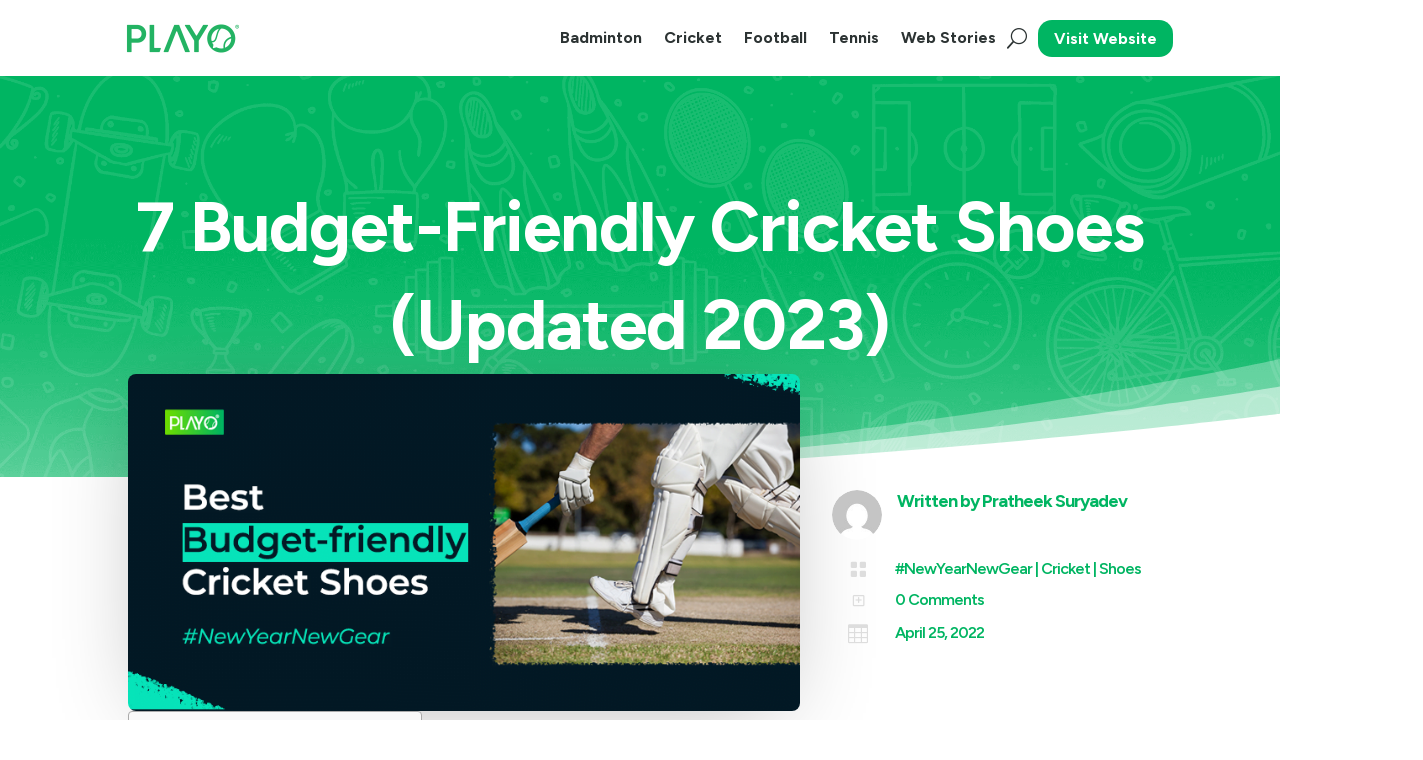

--- FILE ---
content_type: text/html; charset=UTF-8
request_url: https://blog.playo.co/budget-friendly-cricket-shoes-playo-2022/
body_size: 28739
content:
<!DOCTYPE html>
<html lang="en-US">
<head>
	<meta charset="UTF-8" />
<meta http-equiv="X-UA-Compatible" content="IE=edge">
	<link rel="pingback" href="https://blog.playo.co/xmlrpc.php" />

	<script type="text/javascript">
		document.documentElement.className = 'js';
	</script>
	
	<style id="jetpack-boost-critical-css">@media all{ul{box-sizing:border-box}html :where(img[class*=wp-image-]){height:auto;max-width:100%}}@media all{#ez-toc-container{background:#f9f9f9;border:1px solid #aaa;border-radius:4px;-webkit-box-shadow:0 1px 1px rgba(0,0,0,.05);box-shadow:0 1px 1px rgba(0,0,0,.05);display:table;margin-bottom:1em;padding:10px 20px 10px 10px;position:relative;width:auto}#ez-toc-container ul ul{margin-left:1.5em}#ez-toc-container li,#ez-toc-container ul{padding:0}#ez-toc-container li,#ez-toc-container ul,#ez-toc-container ul li{background:0 0;list-style:none;line-height:1.6;margin:0;overflow:hidden;z-index:1}#ez-toc-container .ez-toc-title{text-align:left;line-height:1.45;margin:0;padding:0}.ez-toc-title-container{display:table;width:100%}.ez-toc-title,.ez-toc-title-toggle{display:inline;text-align:left;vertical-align:middle}.ez-toc-btn{display:inline-block;font-weight:400}#ez-toc-container a{color:#444;box-shadow:none;text-decoration:none;text-shadow:none;display:inline-flex;align-items:stretch;flex-wrap:nowrap}#ez-toc-container a.ez-toc-toggle{display:flex;align-items:center}.ez-toc-btn{padding:6px 12px;margin-bottom:0;font-size:14px;line-height:1.428571429;text-align:center;white-space:nowrap;vertical-align:middle;background-image:none;border:1px solid transparent;border-radius:4px}.ez-toc-btn-default{color:#333;background-color:#fff;-webkit-box-shadow:inset 0 1px 0 rgba(255,255,255,.15),0 1px 1px rgba(0,0,0,.075);box-shadow:inset 0 1px 0 rgba(255,255,255,.15),0 1px 1px rgba(0,0,0,.075);text-shadow:0 1px 0#fff;background-image:-webkit-gradient(linear,left 0,left 100%,from(#fff),to(#e0e0e0));background-image:-webkit-linear-gradient(top,#fff 0,#e0e0e0 100%);background-image:-moz-linear-gradient(top,#fff 0,#e0e0e0 100%);background-image:linear-gradient(to bottom,#fff 0,#e0e0e0 100%);background-repeat:repeat-x;border-color:#ccc}.ez-toc-btn-xs{padding:5px 10px;font-size:12px;line-height:1.5;border-radius:3px}.ez-toc-btn-xs{padding:1px 5px}.ez-toc-pull-right{float:right!important;margin-left:10px}#ez-toc-container .ez-toc-js-icon-con{position:relative;display:initial}#ez-toc-container .ez-toc-js-icon-con{float:right;position:relative;font-size:16px;padding:0;border:1px solid #999191;border-radius:5px;left:10px;width:35px}div#ez-toc-container .ez-toc-title{display:initial}#ez-toc-container a.ez-toc-toggle{color:#444;background:inherit;border:inherit}#ez-toc-container .eztoc-toggle-hide-by-default,.eztoc-hide{display:none}.ez-toc-icon-toggle-span{display:flex;align-items:center;width:35px;height:30px;justify-content:center;direction:ltr}}@media all{a,body,div,form,h1,h2,h4,html,img,li,p,span,strong,ul{margin:0;padding:0;border:0;outline:0;font-size:100%;-ms-text-size-adjust:100%;-webkit-text-size-adjust:100%;vertical-align:baseline;background:0 0}body{line-height:1}ul{list-style:none}header,nav{display:block}body{font-family:Open Sans,Arial,sans-serif;font-size:14px;color:#666;background-color:#fff;line-height:1.7em;font-weight:500;-webkit-font-smoothing:antialiased;-moz-osx-font-smoothing:grayscale}body.et_cover_background{background-size:cover!important;background-position:top!important;background-repeat:no-repeat!important;background-attachment:fixed}a{color:#2ea3f2}a{text-decoration:none}p{padding-bottom:1em}p:not(.has-background):last-of-type{padding-bottom:0}strong{font-weight:700}h1,h2,h4{color:#333;padding-bottom:10px;line-height:1em;font-weight:500}h4 a{color:inherit}h1{font-size:30px}h2{font-size:26px}h4{font-size:18px}input{-webkit-appearance:none}button,input{font-family:inherit}img{max-width:100%;height:auto}#main-content{background-color:#fff}.et-l--body ul,.et-l--header ul{list-style-type:disc;padding:0 0 23px 1em;line-height:26px}@media (max-width:980px){#page-container{padding-top:80px}.et-tb-has-header #page-container{padding-top:0!important}}.mobile_menu_bar:after,.mobile_menu_bar:before{color:#2ea3f2}.et-menu,nav.et-menu-nav{float:left}input[type=search]::-webkit-search-cancel-button{-webkit-appearance:none}.mobile_menu_bar:before{content:"a";font-size:32px;left:0;position:relative;top:0}*{-webkit-box-sizing:border-box;box-sizing:border-box}.et_pb_button:after,.mobile_menu_bar:before{font-family:ETmodules!important;speak:none;font-style:normal;font-weight:400;-webkit-font-feature-settings:normal;font-feature-settings:normal;font-variant:normal;text-transform:none;line-height:1;-webkit-font-smoothing:antialiased;-moz-osx-font-smoothing:grayscale;text-shadow:0 0;direction:ltr}.et-pb-icon{content:attr(data-icon)}.et-pb-icon{font-family:ETmodules;speak:none;font-weight:400;-webkit-font-feature-settings:normal;font-feature-settings:normal;font-variant:normal;text-transform:none;line-height:1;-webkit-font-smoothing:antialiased;font-size:96px;font-style:normal;display:inline-block;-webkit-box-sizing:border-box;box-sizing:border-box;direction:ltr}.et_pb_button{font-size:20px;font-weight:500;padding:.3em 1em;line-height:1.7em!important;background-color:transparent;background-size:cover;background-position:50%;background-repeat:no-repeat;border:2px solid;border-radius:3px}.et_pb_button{position:relative}.et_pb_button:after,.et_pb_button:before{font-size:32px;line-height:1em;content:"5";opacity:0;position:absolute;margin-left:-1em;text-transform:none;-webkit-font-feature-settings:"kern"off;font-feature-settings:"kern"off;font-variant:none;font-style:normal;font-weight:400;text-shadow:none}.et_pb_button:before{display:none}.et_pb_column_1_3 h4{font-size:18px}.et_pb_bg_layout_dark,.et_pb_bg_layout_dark h1{color:#fff!important}.et_pb_module.et_pb_text_align_left{text-align:left}.et_pb_module.et_pb_text_align_center{text-align:center}.et_pb_module.et_pb_text_align_right{text-align:right}.clearfix:after{visibility:hidden;display:block;font-size:0;content:" ";clear:both;height:0}.et_builder_inner_content{position:relative;z-index:1}header .et_builder_inner_content{z-index:2}.et_pb_css_mix_blend_mode_passthrough{mix-blend-mode:unset!important}.et_pb_module,.et_pb_with_background{position:relative;background-size:cover;background-position:50%;background-repeat:no-repeat}.et_parallax_bg_wrap{overflow:hidden;position:absolute;top:0;right:0;bottom:0;left:0}.et_parallax_bg{background-repeat:no-repeat;background-position:top;background-size:cover;position:absolute;bottom:0;left:0;width:100%;height:100%;display:block}.box-shadow-overlay{position:absolute;top:0;left:0;width:100%;height:100%;z-index:10}.has-box-shadow-overlay{position:relative}header.et-l.et-l--header:after{clear:both;display:block;content:""}.et-waypoint:not(.et_pb_counters){opacity:0}@media (min-width:981px){.et_pb_section div.et_pb_row .et_pb_column .et_pb_module:last-child{margin-bottom:0}}@media (max-width:980px){.et_pb_column .et_pb_module{margin-bottom:30px}.et_pb_row .et_pb_column .et_pb_module:last-child{margin-bottom:0}}@media (min-width:768px) and (max-width:980px){[data-et-multi-view-load-tablet-hidden=true]:not(.et_multi_view_swapped){display:none!important}}@media (max-width:767px){[data-et-multi-view-load-phone-hidden=true]:not(.et_multi_view_swapped){display:none!important}}.et_pb_section{position:relative;background-color:#fff;background-position:50%;background-size:100%;background-size:cover}.et_pb_bottom_inside_divider{display:block;background-repeat-y:no-repeat;height:100%;position:absolute;width:100%;left:0;right:0}@media (min-width:981px){.et_pb_section{padding:4%0}}@media (max-width:980px){.et_pb_section{padding:50px 0}}.et_pb_row{width:80%;max-width:1080px;margin:auto;position:relative}.section_has_divider .et_pb_row{z-index:5}.et_pb_row:after{content:"";display:block;clear:both;visibility:hidden;line-height:0;height:0;width:0}.et_pb_column{float:left;background-size:cover;background-position:50%;position:relative;z-index:2;min-height:1px}.et_pb_column--with-menu{z-index:3}.et_pb_row .et_pb_column.et-last-child,.et_pb_row .et_pb_column:last-child{margin-right:0!important}.et_pb_column,.et_pb_row{background-size:cover;background-position:50%;background-repeat:no-repeat}@media (min-width:981px){.et_pb_row{padding:2%0}.et_pb_row .et_pb_column.et-last-child,.et_pb_row .et_pb_column:last-child{margin-right:0!important}.et_pb_row.et_pb_equal_columns{display:-webkit-box;display:-ms-flexbox;display:flex}.et_pb_row.et_pb_equal_columns>.et_pb_column{-webkit-box-ordinal-group:2;-ms-flex-order:1;order:1}}@media (max-width:980px){.et_pb_row{max-width:1080px}.et_pb_row{padding:30px 0}.et_pb_column{width:100%;margin-bottom:30px}.et_pb_bottom_divider .et_pb_row:nth-last-child(2) .et_pb_column:last-child,.et_pb_row .et_pb_column.et-last-child,.et_pb_row .et_pb_column:last-child{margin-bottom:0}}@media (max-width:479px){.et_pb_column{width:100%!important}}@font-face{font-family:ETmodules;font-display:block;font-weight:400;font-style:normal}.et-menu li{display:inline-block;font-size:14px;padding-right:22px}.et-menu>li:last-child{padding-right:0}.et-menu a{color:rgba(0,0,0,.6);text-decoration:none;display:block;position:relative}.et-menu li>a{padding-bottom:29px;word-wrap:break-word}button.et_pb_menu__icon{display:-webkit-box;display:-ms-flexbox;display:flex;-webkit-box-align:center;-ms-flex-align:center;align-items:center;padding:0;margin:0 11px;font-size:17px;line-height:normal;background:0 0;border:0;-webkit-box-orient:horizontal;-webkit-box-direction:reverse;-ms-flex-direction:row-reverse;flex-direction:row-reverse}button.et_pb_menu__icon:after{font-family:ETmodules}.et_pb_menu__wrap .mobile_menu_bar{-webkit-transform:translateY(3%);transform:translateY(3%)}.et_pb_menu__wrap .mobile_menu_bar:before{top:0}.et_pb_menu__logo{overflow:hidden}.et_pb_menu__logo img{display:block}.et_pb_menu__search-button:after{content:"U"}@media (max-width:980px){.et-menu{display:none}.et_mobile_nav_menu{display:block;margin-top:-1px}}@media (min-width:981px){.et_pb_gutters3 .et_pb_column{margin-right:5.5%}.et_pb_gutters3 .et_pb_column_4_4{width:100%}.et_pb_gutters3 .et_pb_column_4_4 .et_pb_module{margin-bottom:2.75%}.et_pb_gutters3 .et_pb_column_2_3{width:64.833%}.et_pb_gutters3 .et_pb_column_2_3 .et_pb_module{margin-bottom:4.242%}.et_pb_gutters3 .et_pb_column_1_3{width:29.6667%}.et_pb_gutters3 .et_pb_column_1_3 .et_pb_module{margin-bottom:9.27%}}@media (min-width:981px){.et_pb_gutters1 .et_pb_column,.et_pb_gutters1.et_pb_row .et_pb_column{margin-right:0}.et_pb_gutters1 .et_pb_column_4_4,.et_pb_gutters1.et_pb_row .et_pb_column_4_4{width:100%}.et_pb_gutters1 .et_pb_column_4_4 .et_pb_module,.et_pb_gutters1.et_pb_row .et_pb_column_4_4 .et_pb_module{margin-bottom:0}}@media (max-width:980px){.et_pb_gutters1 .et_pb_column,.et_pb_gutters1 .et_pb_column .et_pb_module,.et_pb_gutters1.et_pb_row .et_pb_column,.et_pb_gutters1.et_pb_row .et_pb_column .et_pb_module{margin-bottom:0}}@media (max-width:767px){.et_pb_gutters1 .et_pb_column,.et_pb_gutters1 .et_pb_column .et_pb_module,.et_pb_gutters1.et_pb_row .et_pb_column,.et_pb_gutters1.et_pb_row .et_pb_column .et_pb_module{margin-bottom:0}}@media (max-width:479px){.et_pb_gutters1 .et_pb_column,.et_pb_gutters1.et_pb_row .et_pb_column{margin:0!important}.et_pb_gutters1 .et_pb_column .et_pb_module,.et_pb_gutters1.et_pb_row .et_pb_column .et_pb_module{margin-bottom:0}}@media (min-width:981px){.et_pb_gutters2 .et_pb_column,.et_pb_gutters2.et_pb_row .et_pb_column{margin-right:3%}.et_pb_gutters2 .et_pb_column_4_4,.et_pb_gutters2.et_pb_row .et_pb_column_4_4{width:100%}.et_pb_gutters2 .et_pb_column_4_4 .et_pb_module,.et_pb_gutters2.et_pb_row .et_pb_column_4_4 .et_pb_module{margin-bottom:1.5%}.et_pb_gutters2 .et_pb_column_2_3,.et_pb_gutters2.et_pb_row .et_pb_column_2_3{width:65.667%}.et_pb_gutters2 .et_pb_column_2_3 .et_pb_module,.et_pb_gutters2.et_pb_row .et_pb_column_2_3 .et_pb_module{margin-bottom:2.284%}.et_pb_gutters2 .et_pb_column_1_3,.et_pb_gutters2.et_pb_row .et_pb_column_1_3{width:31.3333%}.et_pb_gutters2 .et_pb_column_1_3 .et_pb_module,.et_pb_gutters2.et_pb_row .et_pb_column_1_3 .et_pb_module{margin-bottom:4.787%}}.nav li{position:relative;line-height:1em}.et_mobile_nav_menu{float:right;display:none}.mobile_menu_bar{position:relative;display:block;line-height:0}.mobile_menu_bar:before{content:"a";font-size:32px;position:relative;left:0;top:0}.et_pb_module .mobile_menu_bar:before{top:2px}.et_pb_blurb_content{max-width:550px;margin:0 auto;position:relative;text-align:center;word-wrap:break-word;width:100%}.et_pb_blurb.et_pb_text_align_left .et_pb_blurb_content .et_pb_blurb_container{text-align:left}.et_pb_blurb .et_pb_module_header a,.et_pb_blurb h4 a{text-decoration:none}.et_pb_blurb .et_pb_image_wrap{display:block;margin:auto}.et_pb_main_blurb_image img{border-radius:inherit}.et_pb_blurb_position_left .et_pb_blurb_content{display:table}.et_pb_blurb_position_left .et_pb_main_blurb_image{width:32px;display:table-cell;line-height:0}.et_pb_blurb_position_left .et_pb_main_blurb_image img{width:inherit}.et_pb_blurb_position_left .et-pb-icon{font-size:32px}.et_pb_blurb_position_left .et_pb_blurb_container{display:table-cell;vertical-align:top}.et_pb_blurb_position_left .et_pb_blurb_container{padding-left:15px}.et_pb_blurb_position_left .et_pb_blurb_content{text-align:left}.et_pb_main_blurb_image{display:inline-block;margin-bottom:30px;line-height:0;max-width:100%}.et_pb_button_module_wrapper.et_pb_button_alignment_right{text-align:right}.et_pb_button_module_wrapper>a{display:inline-block}.et_pb_image{margin-left:auto;margin-right:auto;line-height:0}.et_pb_image{display:block}.et_pb_image .et_pb_image_wrap{display:inline-block;position:relative;max-width:100%}.et_pb_image img{position:relative}.et_pb_menu .et-menu-nav,.et_pb_menu .et-menu-nav>ul{float:none}.et_pb_menu .et-menu-nav>ul{padding:0!important;line-height:1.7em}.et_pb_menu_inner_container{position:relative}.et_pb_menu .et_pb_menu__wrap{-webkit-box-flex:1;-ms-flex:1 1 auto;flex:1 1 auto;display:-webkit-box;display:-ms-flexbox;display:flex;-webkit-box-pack:start;-ms-flex-pack:start;justify-content:flex-start;-webkit-box-align:stretch;-ms-flex-align:stretch;align-items:stretch;-ms-flex-wrap:wrap;flex-wrap:wrap;opacity:1}.et_pb_menu .et_pb_menu__menu{-webkit-box-flex:0;-ms-flex:0 1 auto;flex:0 1 auto;-webkit-box-pack:start;-ms-flex-pack:start;justify-content:flex-start}.et_pb_menu .et_pb_menu__menu,.et_pb_menu .et_pb_menu__menu>nav,.et_pb_menu .et_pb_menu__menu>nav>ul{display:-webkit-box;display:-ms-flexbox;display:flex;-webkit-box-align:stretch;-ms-flex-align:stretch;align-items:stretch}.et_pb_menu .et_pb_menu__menu>nav>ul{-ms-flex-wrap:wrap;flex-wrap:wrap;-webkit-box-pack:start;-ms-flex-pack:start;justify-content:flex-start}.et_pb_menu .et_pb_menu__menu>nav>ul>li{position:relative;display:-webkit-box;display:-ms-flexbox;display:flex;-webkit-box-align:stretch;-ms-flex-align:stretch;align-items:stretch;margin:0}.et_pb_menu--with-logo .et_pb_menu__menu>nav>ul>li>a{display:-webkit-box;display:-ms-flexbox;display:flex;-webkit-box-align:center;-ms-flex-align:center;align-items:center;padding:31px 0;white-space:nowrap}.et_pb_menu--with-logo .et_pb_menu__menu>nav>ul>li>a:after{top:50%!important;-webkit-transform:translateY(-50%);transform:translateY(-50%)}.et_pb_menu .et_pb_menu__icon{-webkit-box-flex:0;-ms-flex:0 0 auto;flex:0 0 auto}.et_pb_menu .et-menu{margin-left:-11px;margin-right:-11px}.et_pb_menu .et-menu>li{padding-left:11px;padding-right:11px}.et_pb_menu--style-left_aligned .et_pb_menu_inner_container{display:-webkit-box;display:-ms-flexbox;display:flex;-webkit-box-align:stretch;-ms-flex-align:stretch;align-items:stretch}.et_pb_menu--style-left_aligned .et_pb_menu__logo-wrap{-webkit-box-flex:0;-ms-flex:0 1 auto;flex:0 1 auto;display:-webkit-box;display:-ms-flexbox;display:flex;-webkit-box-align:center;-ms-flex-align:center;align-items:center}.et_pb_menu--style-left_aligned .et_pb_menu__logo{margin-right:30px}.et_pb_menu--style-left_aligned.et_pb_text_align_right .et_pb_menu__menu>nav>ul,.et_pb_menu--style-left_aligned.et_pb_text_align_right .et_pb_menu__wrap{-webkit-box-pack:end;-ms-flex-pack:end;justify-content:flex-end}.et_pb_menu .et_pb_menu__search-container{position:absolute;display:-webkit-box;display:-ms-flexbox;display:flex;-webkit-box-pack:stretch;-ms-flex-pack:stretch;justify-content:stretch;-ms-flex-line-pack:stretch;align-content:stretch;left:0;bottom:0;width:100%;height:100%;opacity:0;z-index:999}.et_pb_menu .et_pb_menu__search-container--disabled{display:none}.et_pb_menu .et_pb_menu__search{-webkit-box-flex:1;-ms-flex:1 1 auto;flex:1 1 auto;display:-webkit-box;display:-ms-flexbox;display:flex;-webkit-box-pack:stretch;-ms-flex-pack:stretch;justify-content:stretch;-webkit-box-align:center;-ms-flex-align:center;align-items:center}.et_pb_menu .et_pb_menu__search-form{-webkit-box-flex:1;-ms-flex:1 1 auto;flex:1 1 auto}.et_pb_menu .et_pb_menu__search-input{border:0;width:100%;color:#333;background:0 0}.et_pb_menu .et_pb_menu__close-search-button{-webkit-box-flex:0;-ms-flex:0 0 auto;flex:0 0 auto}.et_pb_menu .et_pb_menu__close-search-button:after{content:"M";font-size:1.7em}@media (max-width:980px){.et_pb_menu--style-left_aligned .et_pb_menu_inner_container{-webkit-box-align:center;-ms-flex-align:center;align-items:center}.et_pb_menu--style-left_aligned .et_pb_menu__wrap{-webkit-box-pack:end;-ms-flex-pack:end;justify-content:flex-end}.et_pb_menu--style-left_aligned.et_pb_text_align_right .et_pb_menu__wrap{-webkit-box-pack:end;-ms-flex-pack:end;justify-content:flex-end}.et_pb_menu .et_pb_menu__menu{display:none}.et_pb_menu .et_mobile_nav_menu{float:none;margin:0 6px;display:-webkit-box;display:-ms-flexbox;display:flex;-webkit-box-align:center;-ms-flex-align:center;align-items:center}}.et_pb_text{word-wrap:break-word}.et_pb_text>:last-child{padding-bottom:0}.et_pb_text_inner{position:relative}}</style><meta name='robots' content='index, follow, max-image-preview:large, max-snippet:-1, max-video-preview:-1' />
<script type="text/javascript">
			let jqueryParams=[],jQuery=function(r){return jqueryParams=[...jqueryParams,r],jQuery},$=function(r){return jqueryParams=[...jqueryParams,r],$};window.jQuery=jQuery,window.$=jQuery;let customHeadScripts=!1;jQuery.fn=jQuery.prototype={},$.fn=jQuery.prototype={},jQuery.noConflict=function(r){if(window.jQuery)return jQuery=window.jQuery,$=window.jQuery,customHeadScripts=!0,jQuery.noConflict},jQuery.ready=function(r){jqueryParams=[...jqueryParams,r]},$.ready=function(r){jqueryParams=[...jqueryParams,r]},jQuery.load=function(r){jqueryParams=[...jqueryParams,r]},$.load=function(r){jqueryParams=[...jqueryParams,r]},jQuery.fn.ready=function(r){jqueryParams=[...jqueryParams,r]},$.fn.ready=function(r){jqueryParams=[...jqueryParams,r]};</script>
	<!-- This site is optimized with the Yoast SEO plugin v26.7 - https://yoast.com/wordpress/plugins/seo/ -->
	<title>7 Budget-Friendly Cricket Shoes (Updated 2023) | Playo</title>
	<meta name="description" content="Looking for cricket shoes that won&#039;t burn a hole in your pocket? Look no further. Here are 7 best cricket shoes in the market." />
	<link rel="canonical" href="https://blog.playo.co/budget-friendly-cricket-shoes-playo-2022/" />
	<meta property="og:locale" content="en_US" />
	<meta property="og:type" content="article" />
	<meta property="og:title" content="7 Budget-Friendly Cricket Shoes (Updated 2023) | Playo" />
	<meta property="og:description" content="Looking for cricket shoes that won&#039;t burn a hole in your pocket? Look no further. Here are 7 best cricket shoes in the market." />
	<meta property="og:url" content="https://blog.playo.co/budget-friendly-cricket-shoes-playo-2022/" />
	<meta property="og:site_name" content="Playo" />
	<meta property="article:publisher" content="https://www.facebook.com/playoApp" />
	<meta property="article:published_time" content="2022-04-25T11:01:02+00:00" />
	<meta property="article:modified_time" content="2025-01-22T07:24:21+00:00" />
	<meta property="og:image" content="https://blog.playo.co/wp-content/uploads/2022/12/Best-Budget-friendly-Cricket-Shoes.png" />
	<meta property="og:image:width" content="800" />
	<meta property="og:image:height" content="400" />
	<meta property="og:image:type" content="image/png" />
	<meta name="author" content="Pratheek Suryadev" />
	<meta name="twitter:card" content="summary_large_image" />
	<meta name="twitter:creator" content="@playoApp" />
	<meta name="twitter:site" content="@playoApp" />
	<meta name="twitter:label1" content="Written by" />
	<meta name="twitter:data1" content="Pratheek Suryadev" />
	<meta name="twitter:label2" content="Est. reading time" />
	<meta name="twitter:data2" content="4 minutes" />
	<script type="application/ld+json" class="yoast-schema-graph">{"@context":"https://schema.org","@graph":[{"@type":"Article","@id":"https://blog.playo.co/budget-friendly-cricket-shoes-playo-2022/#article","isPartOf":{"@id":"https://blog.playo.co/budget-friendly-cricket-shoes-playo-2022/"},"author":{"name":"Pratheek Suryadev","@id":"https://blog.playo.co/#/schema/person/c3a28a5e7db3cd28d3ce1639bfdb9edf"},"headline":"7 Budget-Friendly Cricket Shoes (Updated 2023)","datePublished":"2022-04-25T11:01:02+00:00","dateModified":"2025-01-22T07:24:21+00:00","mainEntityOfPage":{"@id":"https://blog.playo.co/budget-friendly-cricket-shoes-playo-2022/"},"wordCount":536,"publisher":{"@id":"https://blog.playo.co/#organization"},"image":{"@id":"https://blog.playo.co/budget-friendly-cricket-shoes-playo-2022/#primaryimage"},"thumbnailUrl":"https://blog.playo.co/wp-content/uploads/2022/12/Best-Budget-friendly-Cricket-Shoes.png","keywords":["Budget-Friendly Cricket Shoes","Cricket","Cricket Shoes"],"articleSection":["#NewYearNewGear","Cricket","Shoes"],"inLanguage":"en-US"},{"@type":"WebPage","@id":"https://blog.playo.co/budget-friendly-cricket-shoes-playo-2022/","url":"https://blog.playo.co/budget-friendly-cricket-shoes-playo-2022/","name":"7 Budget-Friendly Cricket Shoes (Updated 2023) | Playo","isPartOf":{"@id":"https://blog.playo.co/#website"},"primaryImageOfPage":{"@id":"https://blog.playo.co/budget-friendly-cricket-shoes-playo-2022/#primaryimage"},"image":{"@id":"https://blog.playo.co/budget-friendly-cricket-shoes-playo-2022/#primaryimage"},"thumbnailUrl":"https://blog.playo.co/wp-content/uploads/2022/12/Best-Budget-friendly-Cricket-Shoes.png","datePublished":"2022-04-25T11:01:02+00:00","dateModified":"2025-01-22T07:24:21+00:00","description":"Looking for cricket shoes that won't burn a hole in your pocket? Look no further. Here are 7 best cricket shoes in the market.","breadcrumb":{"@id":"https://blog.playo.co/budget-friendly-cricket-shoes-playo-2022/#breadcrumb"},"inLanguage":"en-US","potentialAction":[{"@type":"ReadAction","target":["https://blog.playo.co/budget-friendly-cricket-shoes-playo-2022/"]}]},{"@type":"ImageObject","inLanguage":"en-US","@id":"https://blog.playo.co/budget-friendly-cricket-shoes-playo-2022/#primaryimage","url":"https://blog.playo.co/wp-content/uploads/2022/12/Best-Budget-friendly-Cricket-Shoes.png","contentUrl":"https://blog.playo.co/wp-content/uploads/2022/12/Best-Budget-friendly-Cricket-Shoes.png","width":800,"height":400},{"@type":"BreadcrumbList","@id":"https://blog.playo.co/budget-friendly-cricket-shoes-playo-2022/#breadcrumb","itemListElement":[{"@type":"ListItem","position":1,"name":"Home","item":"https://blog.playo.co/"},{"@type":"ListItem","position":2,"name":"Cricket","item":"https://blog.playo.co/category/cricket/"},{"@type":"ListItem","position":3,"name":"7 Budget-Friendly Cricket Shoes (Updated 2023)"}]},{"@type":"WebSite","@id":"https://blog.playo.co/#website","url":"https://blog.playo.co/","name":"Playo","description":"The world’s largest sports community, connecting millions of people to the sports they love","publisher":{"@id":"https://blog.playo.co/#organization"},"potentialAction":[{"@type":"SearchAction","target":{"@type":"EntryPoint","urlTemplate":"https://blog.playo.co/?s={search_term_string}"},"query-input":{"@type":"PropertyValueSpecification","valueRequired":true,"valueName":"search_term_string"}}],"inLanguage":"en-US"},{"@type":"Organization","@id":"https://blog.playo.co/#organization","name":"PLAYO","url":"https://blog.playo.co/","logo":{"@type":"ImageObject","inLanguage":"en-US","@id":"https://blog.playo.co/#/schema/logo/image/","url":"https://blog.playo.co/wp-content/uploads/2024/07/Playo-Logo-Green-01.png","contentUrl":"https://blog.playo.co/wp-content/uploads/2024/07/Playo-Logo-Green-01.png","width":150,"height":75,"caption":"PLAYO"},"image":{"@id":"https://blog.playo.co/#/schema/logo/image/"},"sameAs":["https://www.facebook.com/playoApp","https://x.com/playoApp","https://www.instagram.com/playoapp/","https://www.linkedin.com/company/playo","https://in.pinterest.com/playoapp/"]},{"@type":"Person","@id":"https://blog.playo.co/#/schema/person/c3a28a5e7db3cd28d3ce1639bfdb9edf","name":"Pratheek Suryadev","image":{"@type":"ImageObject","inLanguage":"en-US","@id":"https://blog.playo.co/#/schema/person/image/","url":"https://secure.gravatar.com/avatar/d3ad68faebffcd48ead5ada9b9efd3b06f3632d9c13898275531336e72ea1766?s=96&d=mm&r=g","contentUrl":"https://secure.gravatar.com/avatar/d3ad68faebffcd48ead5ada9b9efd3b06f3632d9c13898275531336e72ea1766?s=96&d=mm&r=g","caption":"Pratheek Suryadev"},"sameAs":["http://playo.co"],"url":"https://blog.playo.co/author/pratheek/"}]}</script>
	<!-- / Yoast SEO plugin. -->


<link rel='dns-prefetch' href='//www.googletagmanager.com' />
<link rel='dns-prefetch' href='//fonts.googleapis.com' />
<link rel="alternate" type="application/rss+xml" title="Playo &raquo; Stories Feed" href="https://blog.playo.co/web-stories/feed/">		<!-- This site uses the Google Analytics by MonsterInsights plugin v9.11.1 - Using Analytics tracking - https://www.monsterinsights.com/ -->
		<!-- Note: MonsterInsights is not currently configured on this site. The site owner needs to authenticate with Google Analytics in the MonsterInsights settings panel. -->
					<!-- No tracking code set -->
				<!-- / Google Analytics by MonsterInsights -->
		<meta content="Divi v.4.27.4" name="generator"/><style id='wp-block-library-inline-css' type='text/css'>
:root{--wp-block-synced-color:#7a00df;--wp-block-synced-color--rgb:122,0,223;--wp-bound-block-color:var(--wp-block-synced-color);--wp-editor-canvas-background:#ddd;--wp-admin-theme-color:#007cba;--wp-admin-theme-color--rgb:0,124,186;--wp-admin-theme-color-darker-10:#006ba1;--wp-admin-theme-color-darker-10--rgb:0,107,160.5;--wp-admin-theme-color-darker-20:#005a87;--wp-admin-theme-color-darker-20--rgb:0,90,135;--wp-admin-border-width-focus:2px}@media (min-resolution:192dpi){:root{--wp-admin-border-width-focus:1.5px}}.wp-element-button{cursor:pointer}:root .has-very-light-gray-background-color{background-color:#eee}:root .has-very-dark-gray-background-color{background-color:#313131}:root .has-very-light-gray-color{color:#eee}:root .has-very-dark-gray-color{color:#313131}:root .has-vivid-green-cyan-to-vivid-cyan-blue-gradient-background{background:linear-gradient(135deg,#00d084,#0693e3)}:root .has-purple-crush-gradient-background{background:linear-gradient(135deg,#34e2e4,#4721fb 50%,#ab1dfe)}:root .has-hazy-dawn-gradient-background{background:linear-gradient(135deg,#faaca8,#dad0ec)}:root .has-subdued-olive-gradient-background{background:linear-gradient(135deg,#fafae1,#67a671)}:root .has-atomic-cream-gradient-background{background:linear-gradient(135deg,#fdd79a,#004a59)}:root .has-nightshade-gradient-background{background:linear-gradient(135deg,#330968,#31cdcf)}:root .has-midnight-gradient-background{background:linear-gradient(135deg,#020381,#2874fc)}:root{--wp--preset--font-size--normal:16px;--wp--preset--font-size--huge:42px}.has-regular-font-size{font-size:1em}.has-larger-font-size{font-size:2.625em}.has-normal-font-size{font-size:var(--wp--preset--font-size--normal)}.has-huge-font-size{font-size:var(--wp--preset--font-size--huge)}.has-text-align-center{text-align:center}.has-text-align-left{text-align:left}.has-text-align-right{text-align:right}.has-fit-text{white-space:nowrap!important}#end-resizable-editor-section{display:none}.aligncenter{clear:both}.items-justified-left{justify-content:flex-start}.items-justified-center{justify-content:center}.items-justified-right{justify-content:flex-end}.items-justified-space-between{justify-content:space-between}.screen-reader-text{border:0;clip-path:inset(50%);height:1px;margin:-1px;overflow:hidden;padding:0;position:absolute;width:1px;word-wrap:normal!important}.screen-reader-text:focus{background-color:#ddd;clip-path:none;color:#444;display:block;font-size:1em;height:auto;left:5px;line-height:normal;padding:15px 23px 14px;text-decoration:none;top:5px;width:auto;z-index:100000}html :where(.has-border-color){border-style:solid}html :where([style*=border-top-color]){border-top-style:solid}html :where([style*=border-right-color]){border-right-style:solid}html :where([style*=border-bottom-color]){border-bottom-style:solid}html :where([style*=border-left-color]){border-left-style:solid}html :where([style*=border-width]){border-style:solid}html :where([style*=border-top-width]){border-top-style:solid}html :where([style*=border-right-width]){border-right-style:solid}html :where([style*=border-bottom-width]){border-bottom-style:solid}html :where([style*=border-left-width]){border-left-style:solid}html :where(img[class*=wp-image-]){height:auto;max-width:100%}:where(figure){margin:0 0 1em}html :where(.is-position-sticky){--wp-admin--admin-bar--position-offset:var(--wp-admin--admin-bar--height,0px)}@media screen and (max-width:600px){html :where(.is-position-sticky){--wp-admin--admin-bar--position-offset:0px}}

/*# sourceURL=wp-block-library-inline-css */
</style><style id='wp-block-heading-inline-css' type='text/css'>
h1:where(.wp-block-heading).has-background,h2:where(.wp-block-heading).has-background,h3:where(.wp-block-heading).has-background,h4:where(.wp-block-heading).has-background,h5:where(.wp-block-heading).has-background,h6:where(.wp-block-heading).has-background{padding:1.25em 2.375em}h1.has-text-align-left[style*=writing-mode]:where([style*=vertical-lr]),h1.has-text-align-right[style*=writing-mode]:where([style*=vertical-rl]),h2.has-text-align-left[style*=writing-mode]:where([style*=vertical-lr]),h2.has-text-align-right[style*=writing-mode]:where([style*=vertical-rl]),h3.has-text-align-left[style*=writing-mode]:where([style*=vertical-lr]),h3.has-text-align-right[style*=writing-mode]:where([style*=vertical-rl]),h4.has-text-align-left[style*=writing-mode]:where([style*=vertical-lr]),h4.has-text-align-right[style*=writing-mode]:where([style*=vertical-rl]),h5.has-text-align-left[style*=writing-mode]:where([style*=vertical-lr]),h5.has-text-align-right[style*=writing-mode]:where([style*=vertical-rl]),h6.has-text-align-left[style*=writing-mode]:where([style*=vertical-lr]),h6.has-text-align-right[style*=writing-mode]:where([style*=vertical-rl]){rotate:180deg}
/*# sourceURL=https://blog.playo.co/wp-includes/blocks/heading/style.min.css */
</style>
<style id='wp-block-image-inline-css' type='text/css'>
.wp-block-image>a,.wp-block-image>figure>a{display:inline-block}.wp-block-image img{box-sizing:border-box;height:auto;max-width:100%;vertical-align:bottom}@media not (prefers-reduced-motion){.wp-block-image img.hide{visibility:hidden}.wp-block-image img.show{animation:show-content-image .4s}}.wp-block-image[style*=border-radius] img,.wp-block-image[style*=border-radius]>a{border-radius:inherit}.wp-block-image.has-custom-border img{box-sizing:border-box}.wp-block-image.aligncenter{text-align:center}.wp-block-image.alignfull>a,.wp-block-image.alignwide>a{width:100%}.wp-block-image.alignfull img,.wp-block-image.alignwide img{height:auto;width:100%}.wp-block-image .aligncenter,.wp-block-image .alignleft,.wp-block-image .alignright,.wp-block-image.aligncenter,.wp-block-image.alignleft,.wp-block-image.alignright{display:table}.wp-block-image .aligncenter>figcaption,.wp-block-image .alignleft>figcaption,.wp-block-image .alignright>figcaption,.wp-block-image.aligncenter>figcaption,.wp-block-image.alignleft>figcaption,.wp-block-image.alignright>figcaption{caption-side:bottom;display:table-caption}.wp-block-image .alignleft{float:left;margin:.5em 1em .5em 0}.wp-block-image .alignright{float:right;margin:.5em 0 .5em 1em}.wp-block-image .aligncenter{margin-left:auto;margin-right:auto}.wp-block-image :where(figcaption){margin-bottom:1em;margin-top:.5em}.wp-block-image.is-style-circle-mask img{border-radius:9999px}@supports ((-webkit-mask-image:none) or (mask-image:none)) or (-webkit-mask-image:none){.wp-block-image.is-style-circle-mask img{border-radius:0;-webkit-mask-image:url('data:image/svg+xml;utf8,<svg viewBox="0 0 100 100" xmlns="http://www.w3.org/2000/svg"><circle cx="50" cy="50" r="50"/></svg>');mask-image:url('data:image/svg+xml;utf8,<svg viewBox="0 0 100 100" xmlns="http://www.w3.org/2000/svg"><circle cx="50" cy="50" r="50"/></svg>');mask-mode:alpha;-webkit-mask-position:center;mask-position:center;-webkit-mask-repeat:no-repeat;mask-repeat:no-repeat;-webkit-mask-size:contain;mask-size:contain}}:root :where(.wp-block-image.is-style-rounded img,.wp-block-image .is-style-rounded img){border-radius:9999px}.wp-block-image figure{margin:0}.wp-lightbox-container{display:flex;flex-direction:column;position:relative}.wp-lightbox-container img{cursor:zoom-in}.wp-lightbox-container img:hover+button{opacity:1}.wp-lightbox-container button{align-items:center;backdrop-filter:blur(16px) saturate(180%);background-color:#5a5a5a40;border:none;border-radius:4px;cursor:zoom-in;display:flex;height:20px;justify-content:center;opacity:0;padding:0;position:absolute;right:16px;text-align:center;top:16px;width:20px;z-index:100}@media not (prefers-reduced-motion){.wp-lightbox-container button{transition:opacity .2s ease}}.wp-lightbox-container button:focus-visible{outline:3px auto #5a5a5a40;outline:3px auto -webkit-focus-ring-color;outline-offset:3px}.wp-lightbox-container button:hover{cursor:pointer;opacity:1}.wp-lightbox-container button:focus{opacity:1}.wp-lightbox-container button:focus,.wp-lightbox-container button:hover,.wp-lightbox-container button:not(:hover):not(:active):not(.has-background){background-color:#5a5a5a40;border:none}.wp-lightbox-overlay{box-sizing:border-box;cursor:zoom-out;height:100vh;left:0;overflow:hidden;position:fixed;top:0;visibility:hidden;width:100%;z-index:100000}.wp-lightbox-overlay .close-button{align-items:center;cursor:pointer;display:flex;justify-content:center;min-height:40px;min-width:40px;padding:0;position:absolute;right:calc(env(safe-area-inset-right) + 16px);top:calc(env(safe-area-inset-top) + 16px);z-index:5000000}.wp-lightbox-overlay .close-button:focus,.wp-lightbox-overlay .close-button:hover,.wp-lightbox-overlay .close-button:not(:hover):not(:active):not(.has-background){background:none;border:none}.wp-lightbox-overlay .lightbox-image-container{height:var(--wp--lightbox-container-height);left:50%;overflow:hidden;position:absolute;top:50%;transform:translate(-50%,-50%);transform-origin:top left;width:var(--wp--lightbox-container-width);z-index:9999999999}.wp-lightbox-overlay .wp-block-image{align-items:center;box-sizing:border-box;display:flex;height:100%;justify-content:center;margin:0;position:relative;transform-origin:0 0;width:100%;z-index:3000000}.wp-lightbox-overlay .wp-block-image img{height:var(--wp--lightbox-image-height);min-height:var(--wp--lightbox-image-height);min-width:var(--wp--lightbox-image-width);width:var(--wp--lightbox-image-width)}.wp-lightbox-overlay .wp-block-image figcaption{display:none}.wp-lightbox-overlay button{background:none;border:none}.wp-lightbox-overlay .scrim{background-color:#fff;height:100%;opacity:.9;position:absolute;width:100%;z-index:2000000}.wp-lightbox-overlay.active{visibility:visible}@media not (prefers-reduced-motion){.wp-lightbox-overlay.active{animation:turn-on-visibility .25s both}.wp-lightbox-overlay.active img{animation:turn-on-visibility .35s both}.wp-lightbox-overlay.show-closing-animation:not(.active){animation:turn-off-visibility .35s both}.wp-lightbox-overlay.show-closing-animation:not(.active) img{animation:turn-off-visibility .25s both}.wp-lightbox-overlay.zoom.active{animation:none;opacity:1;visibility:visible}.wp-lightbox-overlay.zoom.active .lightbox-image-container{animation:lightbox-zoom-in .4s}.wp-lightbox-overlay.zoom.active .lightbox-image-container img{animation:none}.wp-lightbox-overlay.zoom.active .scrim{animation:turn-on-visibility .4s forwards}.wp-lightbox-overlay.zoom.show-closing-animation:not(.active){animation:none}.wp-lightbox-overlay.zoom.show-closing-animation:not(.active) .lightbox-image-container{animation:lightbox-zoom-out .4s}.wp-lightbox-overlay.zoom.show-closing-animation:not(.active) .lightbox-image-container img{animation:none}.wp-lightbox-overlay.zoom.show-closing-animation:not(.active) .scrim{animation:turn-off-visibility .4s forwards}}@keyframes show-content-image{0%{visibility:hidden}99%{visibility:hidden}to{visibility:visible}}@keyframes turn-on-visibility{0%{opacity:0}to{opacity:1}}@keyframes turn-off-visibility{0%{opacity:1;visibility:visible}99%{opacity:0;visibility:visible}to{opacity:0;visibility:hidden}}@keyframes lightbox-zoom-in{0%{transform:translate(calc((-100vw + var(--wp--lightbox-scrollbar-width))/2 + var(--wp--lightbox-initial-left-position)),calc(-50vh + var(--wp--lightbox-initial-top-position))) scale(var(--wp--lightbox-scale))}to{transform:translate(-50%,-50%) scale(1)}}@keyframes lightbox-zoom-out{0%{transform:translate(-50%,-50%) scale(1);visibility:visible}99%{visibility:visible}to{transform:translate(calc((-100vw + var(--wp--lightbox-scrollbar-width))/2 + var(--wp--lightbox-initial-left-position)),calc(-50vh + var(--wp--lightbox-initial-top-position))) scale(var(--wp--lightbox-scale));visibility:hidden}}
/*# sourceURL=https://blog.playo.co/wp-includes/blocks/image/style.min.css */
</style>
<style id='wp-block-image-theme-inline-css' type='text/css'>
:root :where(.wp-block-image figcaption){color:#555;font-size:13px;text-align:center}.is-dark-theme :root :where(.wp-block-image figcaption){color:#ffffffa6}.wp-block-image{margin:0 0 1em}
/*# sourceURL=https://blog.playo.co/wp-includes/blocks/image/theme.min.css */
</style>
<style id='wp-block-paragraph-inline-css' type='text/css'>
.is-small-text{font-size:.875em}.is-regular-text{font-size:1em}.is-large-text{font-size:2.25em}.is-larger-text{font-size:3em}.has-drop-cap:not(:focus):first-letter{float:left;font-size:8.4em;font-style:normal;font-weight:100;line-height:.68;margin:.05em .1em 0 0;text-transform:uppercase}body.rtl .has-drop-cap:not(:focus):first-letter{float:none;margin-left:.1em}p.has-drop-cap.has-background{overflow:hidden}:root :where(p.has-background){padding:1.25em 2.375em}:where(p.has-text-color:not(.has-link-color)) a{color:inherit}p.has-text-align-left[style*="writing-mode:vertical-lr"],p.has-text-align-right[style*="writing-mode:vertical-rl"]{rotate:180deg}
/*# sourceURL=https://blog.playo.co/wp-includes/blocks/paragraph/style.min.css */
</style>
<style id='global-styles-inline-css' type='text/css'>
:root{--wp--preset--aspect-ratio--square: 1;--wp--preset--aspect-ratio--4-3: 4/3;--wp--preset--aspect-ratio--3-4: 3/4;--wp--preset--aspect-ratio--3-2: 3/2;--wp--preset--aspect-ratio--2-3: 2/3;--wp--preset--aspect-ratio--16-9: 16/9;--wp--preset--aspect-ratio--9-16: 9/16;--wp--preset--color--black: #000000;--wp--preset--color--cyan-bluish-gray: #abb8c3;--wp--preset--color--white: #ffffff;--wp--preset--color--pale-pink: #f78da7;--wp--preset--color--vivid-red: #cf2e2e;--wp--preset--color--luminous-vivid-orange: #ff6900;--wp--preset--color--luminous-vivid-amber: #fcb900;--wp--preset--color--light-green-cyan: #7bdcb5;--wp--preset--color--vivid-green-cyan: #00d084;--wp--preset--color--pale-cyan-blue: #8ed1fc;--wp--preset--color--vivid-cyan-blue: #0693e3;--wp--preset--color--vivid-purple: #9b51e0;--wp--preset--gradient--vivid-cyan-blue-to-vivid-purple: linear-gradient(135deg,rgb(6,147,227) 0%,rgb(155,81,224) 100%);--wp--preset--gradient--light-green-cyan-to-vivid-green-cyan: linear-gradient(135deg,rgb(122,220,180) 0%,rgb(0,208,130) 100%);--wp--preset--gradient--luminous-vivid-amber-to-luminous-vivid-orange: linear-gradient(135deg,rgb(252,185,0) 0%,rgb(255,105,0) 100%);--wp--preset--gradient--luminous-vivid-orange-to-vivid-red: linear-gradient(135deg,rgb(255,105,0) 0%,rgb(207,46,46) 100%);--wp--preset--gradient--very-light-gray-to-cyan-bluish-gray: linear-gradient(135deg,rgb(238,238,238) 0%,rgb(169,184,195) 100%);--wp--preset--gradient--cool-to-warm-spectrum: linear-gradient(135deg,rgb(74,234,220) 0%,rgb(151,120,209) 20%,rgb(207,42,186) 40%,rgb(238,44,130) 60%,rgb(251,105,98) 80%,rgb(254,248,76) 100%);--wp--preset--gradient--blush-light-purple: linear-gradient(135deg,rgb(255,206,236) 0%,rgb(152,150,240) 100%);--wp--preset--gradient--blush-bordeaux: linear-gradient(135deg,rgb(254,205,165) 0%,rgb(254,45,45) 50%,rgb(107,0,62) 100%);--wp--preset--gradient--luminous-dusk: linear-gradient(135deg,rgb(255,203,112) 0%,rgb(199,81,192) 50%,rgb(65,88,208) 100%);--wp--preset--gradient--pale-ocean: linear-gradient(135deg,rgb(255,245,203) 0%,rgb(182,227,212) 50%,rgb(51,167,181) 100%);--wp--preset--gradient--electric-grass: linear-gradient(135deg,rgb(202,248,128) 0%,rgb(113,206,126) 100%);--wp--preset--gradient--midnight: linear-gradient(135deg,rgb(2,3,129) 0%,rgb(40,116,252) 100%);--wp--preset--font-size--small: 13px;--wp--preset--font-size--medium: 20px;--wp--preset--font-size--large: 36px;--wp--preset--font-size--x-large: 42px;--wp--preset--spacing--20: 0.44rem;--wp--preset--spacing--30: 0.67rem;--wp--preset--spacing--40: 1rem;--wp--preset--spacing--50: 1.5rem;--wp--preset--spacing--60: 2.25rem;--wp--preset--spacing--70: 3.38rem;--wp--preset--spacing--80: 5.06rem;--wp--preset--shadow--natural: 6px 6px 9px rgba(0, 0, 0, 0.2);--wp--preset--shadow--deep: 12px 12px 50px rgba(0, 0, 0, 0.4);--wp--preset--shadow--sharp: 6px 6px 0px rgba(0, 0, 0, 0.2);--wp--preset--shadow--outlined: 6px 6px 0px -3px rgb(255, 255, 255), 6px 6px rgb(0, 0, 0);--wp--preset--shadow--crisp: 6px 6px 0px rgb(0, 0, 0);}:root { --wp--style--global--content-size: 823px;--wp--style--global--wide-size: 1080px; }:where(body) { margin: 0; }.wp-site-blocks > .alignleft { float: left; margin-right: 2em; }.wp-site-blocks > .alignright { float: right; margin-left: 2em; }.wp-site-blocks > .aligncenter { justify-content: center; margin-left: auto; margin-right: auto; }:where(.is-layout-flex){gap: 0.5em;}:where(.is-layout-grid){gap: 0.5em;}.is-layout-flow > .alignleft{float: left;margin-inline-start: 0;margin-inline-end: 2em;}.is-layout-flow > .alignright{float: right;margin-inline-start: 2em;margin-inline-end: 0;}.is-layout-flow > .aligncenter{margin-left: auto !important;margin-right: auto !important;}.is-layout-constrained > .alignleft{float: left;margin-inline-start: 0;margin-inline-end: 2em;}.is-layout-constrained > .alignright{float: right;margin-inline-start: 2em;margin-inline-end: 0;}.is-layout-constrained > .aligncenter{margin-left: auto !important;margin-right: auto !important;}.is-layout-constrained > :where(:not(.alignleft):not(.alignright):not(.alignfull)){max-width: var(--wp--style--global--content-size);margin-left: auto !important;margin-right: auto !important;}.is-layout-constrained > .alignwide{max-width: var(--wp--style--global--wide-size);}body .is-layout-flex{display: flex;}.is-layout-flex{flex-wrap: wrap;align-items: center;}.is-layout-flex > :is(*, div){margin: 0;}body .is-layout-grid{display: grid;}.is-layout-grid > :is(*, div){margin: 0;}body{padding-top: 0px;padding-right: 0px;padding-bottom: 0px;padding-left: 0px;}:root :where(.wp-element-button, .wp-block-button__link){background-color: #32373c;border-width: 0;color: #fff;font-family: inherit;font-size: inherit;font-style: inherit;font-weight: inherit;letter-spacing: inherit;line-height: inherit;padding-top: calc(0.667em + 2px);padding-right: calc(1.333em + 2px);padding-bottom: calc(0.667em + 2px);padding-left: calc(1.333em + 2px);text-decoration: none;text-transform: inherit;}.has-black-color{color: var(--wp--preset--color--black) !important;}.has-cyan-bluish-gray-color{color: var(--wp--preset--color--cyan-bluish-gray) !important;}.has-white-color{color: var(--wp--preset--color--white) !important;}.has-pale-pink-color{color: var(--wp--preset--color--pale-pink) !important;}.has-vivid-red-color{color: var(--wp--preset--color--vivid-red) !important;}.has-luminous-vivid-orange-color{color: var(--wp--preset--color--luminous-vivid-orange) !important;}.has-luminous-vivid-amber-color{color: var(--wp--preset--color--luminous-vivid-amber) !important;}.has-light-green-cyan-color{color: var(--wp--preset--color--light-green-cyan) !important;}.has-vivid-green-cyan-color{color: var(--wp--preset--color--vivid-green-cyan) !important;}.has-pale-cyan-blue-color{color: var(--wp--preset--color--pale-cyan-blue) !important;}.has-vivid-cyan-blue-color{color: var(--wp--preset--color--vivid-cyan-blue) !important;}.has-vivid-purple-color{color: var(--wp--preset--color--vivid-purple) !important;}.has-black-background-color{background-color: var(--wp--preset--color--black) !important;}.has-cyan-bluish-gray-background-color{background-color: var(--wp--preset--color--cyan-bluish-gray) !important;}.has-white-background-color{background-color: var(--wp--preset--color--white) !important;}.has-pale-pink-background-color{background-color: var(--wp--preset--color--pale-pink) !important;}.has-vivid-red-background-color{background-color: var(--wp--preset--color--vivid-red) !important;}.has-luminous-vivid-orange-background-color{background-color: var(--wp--preset--color--luminous-vivid-orange) !important;}.has-luminous-vivid-amber-background-color{background-color: var(--wp--preset--color--luminous-vivid-amber) !important;}.has-light-green-cyan-background-color{background-color: var(--wp--preset--color--light-green-cyan) !important;}.has-vivid-green-cyan-background-color{background-color: var(--wp--preset--color--vivid-green-cyan) !important;}.has-pale-cyan-blue-background-color{background-color: var(--wp--preset--color--pale-cyan-blue) !important;}.has-vivid-cyan-blue-background-color{background-color: var(--wp--preset--color--vivid-cyan-blue) !important;}.has-vivid-purple-background-color{background-color: var(--wp--preset--color--vivid-purple) !important;}.has-black-border-color{border-color: var(--wp--preset--color--black) !important;}.has-cyan-bluish-gray-border-color{border-color: var(--wp--preset--color--cyan-bluish-gray) !important;}.has-white-border-color{border-color: var(--wp--preset--color--white) !important;}.has-pale-pink-border-color{border-color: var(--wp--preset--color--pale-pink) !important;}.has-vivid-red-border-color{border-color: var(--wp--preset--color--vivid-red) !important;}.has-luminous-vivid-orange-border-color{border-color: var(--wp--preset--color--luminous-vivid-orange) !important;}.has-luminous-vivid-amber-border-color{border-color: var(--wp--preset--color--luminous-vivid-amber) !important;}.has-light-green-cyan-border-color{border-color: var(--wp--preset--color--light-green-cyan) !important;}.has-vivid-green-cyan-border-color{border-color: var(--wp--preset--color--vivid-green-cyan) !important;}.has-pale-cyan-blue-border-color{border-color: var(--wp--preset--color--pale-cyan-blue) !important;}.has-vivid-cyan-blue-border-color{border-color: var(--wp--preset--color--vivid-cyan-blue) !important;}.has-vivid-purple-border-color{border-color: var(--wp--preset--color--vivid-purple) !important;}.has-vivid-cyan-blue-to-vivid-purple-gradient-background{background: var(--wp--preset--gradient--vivid-cyan-blue-to-vivid-purple) !important;}.has-light-green-cyan-to-vivid-green-cyan-gradient-background{background: var(--wp--preset--gradient--light-green-cyan-to-vivid-green-cyan) !important;}.has-luminous-vivid-amber-to-luminous-vivid-orange-gradient-background{background: var(--wp--preset--gradient--luminous-vivid-amber-to-luminous-vivid-orange) !important;}.has-luminous-vivid-orange-to-vivid-red-gradient-background{background: var(--wp--preset--gradient--luminous-vivid-orange-to-vivid-red) !important;}.has-very-light-gray-to-cyan-bluish-gray-gradient-background{background: var(--wp--preset--gradient--very-light-gray-to-cyan-bluish-gray) !important;}.has-cool-to-warm-spectrum-gradient-background{background: var(--wp--preset--gradient--cool-to-warm-spectrum) !important;}.has-blush-light-purple-gradient-background{background: var(--wp--preset--gradient--blush-light-purple) !important;}.has-blush-bordeaux-gradient-background{background: var(--wp--preset--gradient--blush-bordeaux) !important;}.has-luminous-dusk-gradient-background{background: var(--wp--preset--gradient--luminous-dusk) !important;}.has-pale-ocean-gradient-background{background: var(--wp--preset--gradient--pale-ocean) !important;}.has-electric-grass-gradient-background{background: var(--wp--preset--gradient--electric-grass) !important;}.has-midnight-gradient-background{background: var(--wp--preset--gradient--midnight) !important;}.has-small-font-size{font-size: var(--wp--preset--font-size--small) !important;}.has-medium-font-size{font-size: var(--wp--preset--font-size--medium) !important;}.has-large-font-size{font-size: var(--wp--preset--font-size--large) !important;}.has-x-large-font-size{font-size: var(--wp--preset--font-size--x-large) !important;}
/*# sourceURL=global-styles-inline-css */
</style>

<noscript><link rel='stylesheet' id='ez-toc-css' href='https://blog.playo.co/wp-content/plugins/easy-table-of-contents/assets/css/screen.min.css?ver=2.0.76' type='text/css' media='all' />
</noscript><link rel='stylesheet' id='ez-toc-css' href='https://blog.playo.co/wp-content/plugins/easy-table-of-contents/assets/css/screen.min.css?ver=2.0.76' type='text/css' media="not all" data-media="all" onload="this.media=this.dataset.media; delete this.dataset.media; this.removeAttribute( 'onload' );" />
<style id='ez-toc-inline-css' type='text/css'>
div#ez-toc-container .ez-toc-title {font-size: 120%;}div#ez-toc-container .ez-toc-title {font-weight: 500;}div#ez-toc-container ul li , div#ez-toc-container ul li a {font-size: 95%;}div#ez-toc-container ul li , div#ez-toc-container ul li a {font-weight: 500;}div#ez-toc-container nav ul ul li {font-size: 90%;}
.ez-toc-container-direction {direction: ltr;}.ez-toc-counter ul{counter-reset: item ;}.ez-toc-counter nav ul li a::before {content: counters(item, '.', decimal) '. ';display: inline-block;counter-increment: item;flex-grow: 0;flex-shrink: 0;margin-right: .2em; float: left; }.ez-toc-widget-direction {direction: ltr;}.ez-toc-widget-container ul{counter-reset: item ;}.ez-toc-widget-container nav ul li a::before {content: counters(item, '.', decimal) '. ';display: inline-block;counter-increment: item;flex-grow: 0;flex-shrink: 0;margin-right: .2em; float: left; }
/*# sourceURL=ez-toc-inline-css */
</style>
<noscript><link rel='stylesheet' id='et-builder-googlefonts-cached-css' href='https://fonts.googleapis.com/css?family=Poppins:100,100italic,200,200italic,300,300italic,regular,italic,500,500italic,600,600italic,700,700italic,800,800italic,900,900italic|Figtree:300,regular,500,600,700,800,900|Roboto:100,100italic,300,300italic,regular,italic,500,500italic,700,700italic,900,900italic|Open+Sans:300,regular,500,600,700,800,300italic,italic,500italic,600italic,700italic,800italic|Oswald:200,300,regular,500,600,700|Lato:100,100italic,300,300italic,regular,italic,700,700italic,900,900italic&#038;subset=latin,latin-ext&#038;display=swap' type='text/css' media='all' />
</noscript><link rel='stylesheet' id='et-builder-googlefonts-cached-css' href='https://fonts.googleapis.com/css?family=Poppins:100,100italic,200,200italic,300,300italic,regular,italic,500,500italic,600,600italic,700,700italic,800,800italic,900,900italic|Figtree:300,regular,500,600,700,800,900|Roboto:100,100italic,300,300italic,regular,italic,500,500italic,700,700italic,900,900italic|Open+Sans:300,regular,500,600,700,800,300italic,italic,500italic,600italic,700italic,800italic|Oswald:200,300,regular,500,600,700|Lato:100,100italic,300,300italic,regular,italic,700,700italic,900,900italic&#038;subset=latin,latin-ext&#038;display=swap' type='text/css' media="not all" data-media="all" onload="this.media=this.dataset.media; delete this.dataset.media; this.removeAttribute( 'onload' );" />
<noscript><link rel='stylesheet' id='divi-style-css' href='https://blog.playo.co/wp-content/themes/Divi/style-static.min.css?ver=4.27.4' type='text/css' media='all' />
</noscript><link rel='stylesheet' id='divi-style-css' href='https://blog.playo.co/wp-content/themes/Divi/style-static.min.css?ver=4.27.4' type='text/css' media="not all" data-media="all" onload="this.media=this.dataset.media; delete this.dataset.media; this.removeAttribute( 'onload' );" />

<!-- Google tag (gtag.js) snippet added by Site Kit -->
<!-- Google Analytics snippet added by Site Kit -->
<script type="text/javascript" src="https://www.googletagmanager.com/gtag/js?id=GT-MRLWCGM" id="google_gtagjs-js" async></script>
<script type="text/javascript" id="google_gtagjs-js-after">
/* <![CDATA[ */
window.dataLayer = window.dataLayer || [];function gtag(){dataLayer.push(arguments);}
gtag("set","linker",{"domains":["blog.playo.co"]});
gtag("js", new Date());
gtag("set", "developer_id.dZTNiMT", true);
gtag("config", "GT-MRLWCGM");
//# sourceURL=google_gtagjs-js-after
/* ]]> */
</script>
<link rel="https://api.w.org/" href="https://blog.playo.co/wp-json/" /><link rel="alternate" title="JSON" type="application/json" href="https://blog.playo.co/wp-json/wp/v2/posts/19341" /><meta name="generator" content="Site Kit by Google 1.170.0" /><meta name="viewport" content="width=device-width, initial-scale=1.0, maximum-scale=1.0, user-scalable=0" /><link rel="icon" href="https://blog.playo.co/wp-content/uploads/2024/03/cropped-Group-32x32.png" sizes="32x32" />
<link rel="icon" href="https://blog.playo.co/wp-content/uploads/2024/03/cropped-Group-192x192.png" sizes="192x192" />
<link rel="apple-touch-icon" href="https://blog.playo.co/wp-content/uploads/2024/03/cropped-Group-180x180.png" />
<meta name="msapplication-TileImage" content="https://blog.playo.co/wp-content/uploads/2024/03/cropped-Group-270x270.png" />
<style id="et-divi-customizer-global-cached-inline-styles">body,.et_pb_column_1_2 .et_quote_content blockquote cite,.et_pb_column_1_2 .et_link_content a.et_link_main_url,.et_pb_column_1_3 .et_quote_content blockquote cite,.et_pb_column_3_8 .et_quote_content blockquote cite,.et_pb_column_1_4 .et_quote_content blockquote cite,.et_pb_blog_grid .et_quote_content blockquote cite,.et_pb_column_1_3 .et_link_content a.et_link_main_url,.et_pb_column_3_8 .et_link_content a.et_link_main_url,.et_pb_column_1_4 .et_link_content a.et_link_main_url,.et_pb_blog_grid .et_link_content a.et_link_main_url,body .et_pb_bg_layout_light .et_pb_post p,body .et_pb_bg_layout_dark .et_pb_post p{font-size:15px}.et_pb_slide_content,.et_pb_best_value{font-size:17px}body{line-height:1.1em}.container,.et_pb_row,.et_pb_slider .et_pb_container,.et_pb_fullwidth_section .et_pb_title_container,.et_pb_fullwidth_section .et_pb_title_featured_container,.et_pb_fullwidth_header:not(.et_pb_fullscreen) .et_pb_fullwidth_header_container{max-width:1065px}.et_boxed_layout #page-container,.et_boxed_layout.et_non_fixed_nav.et_transparent_nav #page-container #top-header,.et_boxed_layout.et_non_fixed_nav.et_transparent_nav #page-container #main-header,.et_fixed_nav.et_boxed_layout #page-container #top-header,.et_fixed_nav.et_boxed_layout #page-container #main-header,.et_boxed_layout #page-container .container,.et_boxed_layout #page-container .et_pb_row{max-width:1225px}#top-menu li a{font-size:16px}body.et_vertical_nav .container.et_search_form_container .et-search-form input{font-size:16px!important}#footer-widgets .footer-widget li:before{top:9.75px}h1,h2,h3,h4,h5,h6,.et_quote_content blockquote p,.et_pb_slide_description .et_pb_slide_title{letter-spacing:-1px;line-height:0.9em}body.home-posts #left-area .et_pb_post .post-meta,body.archive #left-area .et_pb_post .post-meta,body.search #left-area .et_pb_post .post-meta,body.single #left-area .et_pb_post .post-meta{line-height:0.9em}body.home-posts #left-area .et_pb_post h2,body.archive #left-area .et_pb_post h2,body.search #left-area .et_pb_post h2,body.single .et_post_meta_wrapper h1{line-height:1.3em}@media only screen and (min-width:981px){.et_pb_section{padding:0% 0}.et_pb_fullwidth_section{padding:0}.et_pb_row{padding:1% 0}.et_header_style_left #et-top-navigation,.et_header_style_split #et-top-navigation{padding:50px 0 0 0}.et_header_style_left #et-top-navigation nav>ul>li>a,.et_header_style_split #et-top-navigation nav>ul>li>a{padding-bottom:50px}.et_header_style_split .centered-inline-logo-wrap{width:100px;margin:-100px 0}.et_header_style_split .centered-inline-logo-wrap #logo{max-height:100px}.et_pb_svg_logo.et_header_style_split .centered-inline-logo-wrap #logo{height:100px}.et_header_style_centered #top-menu>li>a{padding-bottom:18px}.et_header_style_slide #et-top-navigation,.et_header_style_fullscreen #et-top-navigation{padding:41px 0 41px 0!important}.et_header_style_centered #main-header .logo_container{height:100px}#logo{max-height:100%}.et_pb_svg_logo #logo{height:100%}.et_header_style_centered.et_hide_primary_logo #main-header:not(.et-fixed-header) .logo_container,.et_header_style_centered.et_hide_fixed_logo #main-header.et-fixed-header .logo_container{height:18px}body.home-posts #left-area .et_pb_post .post-meta,body.archive #left-area .et_pb_post .post-meta,body.search #left-area .et_pb_post .post-meta,body.single #left-area .et_pb_post .post-meta{font-size:12px}body.home-posts #left-area .et_pb_post h2,body.archive #left-area .et_pb_post h2,body.search #left-area .et_pb_post h2{font-size:12.133333333333px}body.single .et_post_meta_wrapper h1{font-size:14px}}@media only screen and (min-width:1331px){.et_pb_row{padding:13px 0}.et_pb_section{padding:0px 0}.single.et_pb_pagebuilder_layout.et_full_width_page .et_post_meta_wrapper{padding-top:39px}.et_pb_fullwidth_section{padding:0}}h1,h1.et_pb_contact_main_title,.et_pb_title_container h1{font-size:48px}h2,.product .related h2,.et_pb_column_1_2 .et_quote_content blockquote p{font-size:41px}h3{font-size:35px}h4,.et_pb_circle_counter h3,.et_pb_number_counter h3,.et_pb_column_1_3 .et_pb_post h2,.et_pb_column_1_4 .et_pb_post h2,.et_pb_blog_grid h2,.et_pb_column_1_3 .et_quote_content blockquote p,.et_pb_column_3_8 .et_quote_content blockquote p,.et_pb_column_1_4 .et_quote_content blockquote p,.et_pb_blog_grid .et_quote_content blockquote p,.et_pb_column_1_3 .et_link_content h2,.et_pb_column_3_8 .et_link_content h2,.et_pb_column_1_4 .et_link_content h2,.et_pb_blog_grid .et_link_content h2,.et_pb_column_1_3 .et_audio_content h2,.et_pb_column_3_8 .et_audio_content h2,.et_pb_column_1_4 .et_audio_content h2,.et_pb_blog_grid .et_audio_content h2,.et_pb_column_3_8 .et_pb_audio_module_content h2,.et_pb_column_1_3 .et_pb_audio_module_content h2,.et_pb_gallery_grid .et_pb_gallery_item h3,.et_pb_portfolio_grid .et_pb_portfolio_item h2,.et_pb_filterable_portfolio_grid .et_pb_portfolio_item h2{font-size:28px}h5{font-size:25px}h6{font-size:22px}.et_pb_slide_description .et_pb_slide_title{font-size:73px}.et_pb_gallery_grid .et_pb_gallery_item h3,.et_pb_portfolio_grid .et_pb_portfolio_item h2,.et_pb_filterable_portfolio_grid .et_pb_portfolio_item h2,.et_pb_column_1_4 .et_pb_audio_module_content h2{font-size:25px}h1,h1.et_pb_contact_main_title,.et_pb_title_container h1{font-weight:400}h2,.product .related h2,.et_pb_column_1_2 .et_quote_content blockquote p{font-weight:400}h3{font-weight:400}h4,.et_pb_circle_counter h3,.et_pb_number_counter h3,.et_pb_column_1_3 .et_pb_post h2,.et_pb_column_1_4 .et_pb_post h2,.et_pb_blog_grid h2,.et_pb_column_1_3 .et_quote_content blockquote p,.et_pb_column_3_8 .et_quote_content blockquote p,.et_pb_column_1_4 .et_quote_content blockquote p,.et_pb_blog_grid .et_quote_content blockquote p,.et_pb_column_1_3 .et_link_content h2,.et_pb_column_3_8 .et_link_content h2,.et_pb_column_1_4 .et_link_content h2,.et_pb_blog_grid .et_link_content h2,.et_pb_column_1_3 .et_audio_content h2,.et_pb_column_3_8 .et_audio_content h2,.et_pb_column_1_4 .et_audio_content h2,.et_pb_blog_grid .et_audio_content h2,.et_pb_column_3_8 .et_pb_audio_module_content h2,.et_pb_column_1_3 .et_pb_audio_module_content h2,.et_pb_gallery_grid .et_pb_gallery_item h3,.et_pb_portfolio_grid .et_pb_portfolio_item h2,.et_pb_filterable_portfolio_grid .et_pb_portfolio_item h2{font-weight:400}h5{font-weight:400}h6{font-weight:400}.et_pb_slide_description .et_pb_slide_title{font-weight:400}.et_pb_gallery_grid .et_pb_gallery_item h3,.et_pb_portfolio_grid .et_pb_portfolio_item h2,.et_pb_filterable_portfolio_grid .et_pb_portfolio_item h2,.et_pb_column_1_4 .et_pb_audio_module_content h2{font-weight:400}@media only screen and (max-width:767px){body,.et_pb_column_1_2 .et_quote_content blockquote cite,.et_pb_column_1_2 .et_link_content a.et_link_main_url,.et_pb_column_1_3 .et_quote_content blockquote cite,.et_pb_column_3_8 .et_quote_content blockquote cite,.et_pb_column_1_4 .et_quote_content blockquote cite,.et_pb_blog_grid .et_quote_content blockquote cite,.et_pb_column_1_3 .et_link_content a.et_link_main_url,.et_pb_column_3_8 .et_link_content a.et_link_main_url,.et_pb_column_1_4 .et_link_content a.et_link_main_url,.et_pb_blog_grid .et_link_content a.et_link_main_url{font-size:10px}.et_pb_slider.et_pb_module .et_pb_slides .et_pb_slide_content,.et_pb_best_value{font-size:11px}h1{font-size:26px}h2,.product .related h2,.et_pb_column_1_2 .et_quote_content blockquote p{font-size:22px}h3{font-size:18px}h4,.et_pb_circle_counter h3,.et_pb_number_counter h3,.et_pb_column_1_3 .et_pb_post h2,.et_pb_column_1_4 .et_pb_post h2,.et_pb_blog_grid h2,.et_pb_column_1_3 .et_quote_content blockquote p,.et_pb_column_3_8 .et_quote_content blockquote p,.et_pb_column_1_4 .et_quote_content blockquote p,.et_pb_blog_grid .et_quote_content blockquote p,.et_pb_column_1_3 .et_link_content h2,.et_pb_column_3_8 .et_link_content h2,.et_pb_column_1_4 .et_link_content h2,.et_pb_blog_grid .et_link_content h2,.et_pb_column_1_3 .et_audio_content h2,.et_pb_column_3_8 .et_audio_content h2,.et_pb_column_1_4 .et_audio_content h2,.et_pb_blog_grid .et_audio_content h2,.et_pb_column_3_8 .et_pb_audio_module_content h2,.et_pb_column_1_3 .et_pb_audio_module_content h2,.et_pb_gallery_grid .et_pb_gallery_item h3,.et_pb_portfolio_grid .et_pb_portfolio_item h2,.et_pb_filterable_portfolio_grid .et_pb_portfolio_item h2{font-size:15px}.et_pb_slider.et_pb_module .et_pb_slides .et_pb_slide_description .et_pb_slide_title{font-size:39px}.et_pb_gallery_grid .et_pb_gallery_item h3,.et_pb_portfolio_grid .et_pb_portfolio_item h2,.et_pb_filterable_portfolio_grid .et_pb_portfolio_item h2,.et_pb_column_1_4 .et_pb_audio_module_content h2{font-size:13px}h5{font-size:13px}h6{font-size:12px}.et_pb_section{padding:20px 0}.et_pb_section.et_pb_fullwidth_section{padding:0}.et_pb_row,.et_pb_column .et_pb_row_inner{padding:0px 0}}	h1,h2,h3,h4,h5,h6{font-family:'Poppins',Helvetica,Arial,Lucida,sans-serif}body,input,textarea,select{font-family:'Poppins',Helvetica,Arial,Lucida,sans-serif}@media (max-width:768px){.wp-block-button{display:flex!important;justify-content:center!important}.wp-block-button__link{writing-mode:horizontal-tb!important;transform:none!important;height:auto!important;width:auto!important;white-space:nowrap!important;display:inline-block!important;padding:12px 20px!important;line-height:normal!important;margin:0 auto!important}}</style><noscript><link rel='stylesheet' id='mediaelement-css' href='https://blog.playo.co/wp-includes/js/mediaelement/mediaelementplayer-legacy.min.css?ver=4.2.17' type='text/css' media='all' />
</noscript><link rel='stylesheet' id='mediaelement-css' href='https://blog.playo.co/wp-includes/js/mediaelement/mediaelementplayer-legacy.min.css?ver=4.2.17' type='text/css' media="not all" data-media="all" onload="this.media=this.dataset.media; delete this.dataset.media; this.removeAttribute( 'onload' );" />
<noscript><link rel='stylesheet' id='wp-mediaelement-css' href='https://blog.playo.co/wp-includes/js/mediaelement/wp-mediaelement.min.css?ver=6.9' type='text/css' media='all' />
</noscript><link rel='stylesheet' id='wp-mediaelement-css' href='https://blog.playo.co/wp-includes/js/mediaelement/wp-mediaelement.min.css?ver=6.9' type='text/css' media="not all" data-media="all" onload="this.media=this.dataset.media; delete this.dataset.media; this.removeAttribute( 'onload' );" />
</head>
<body class="wp-singular post-template-default single single-post postid-19341 single-format-standard wp-theme-Divi et-tb-has-template et-tb-has-header et-tb-has-body et-tb-has-footer et_pb_button_helper_class et_cover_background et_pb_gutter osx et_pb_gutters2 et_divi_theme et-db">
	<div id="page-container">
<div id="et-boc" class="et-boc">
			
		<header class="et-l et-l--header">
			<div class="et_builder_inner_content et_pb_gutters3">
		<div class="et_pb_section et_pb_section_0_tb_header dvcs_smooth_header_10 et_pb_sticky_module et_section_regular et_pb_section--with-menu" >
				
				
				
				
				
				
				<div class="et_pb_row et_pb_row_0_tb_header et_pb_equal_columns et_pb_gutters1 et_pb_row--with-menu">
				<div class="et_pb_column et_pb_column_4_4 et_pb_column_0_tb_header  et_pb_css_mix_blend_mode_passthrough et-last-child et_pb_column--with-menu">
				
				
				
				
				<div class="et_pb_module et_pb_menu et_pb_menu_0_tb_header dvcs_free_header_3 dvcs_smooth_submenus et_pb_bg_layout_light  et_pb_text_align_right et_dropdown_animation_fade et_pb_menu--with-logo et_pb_menu--style-left_aligned">
					
					
					
					
					<div class="et_pb_menu_inner_container clearfix">
						<div class="et_pb_menu__logo-wrap">
			  <div class="et_pb_menu__logo">
				<a href="https://blog.playo.co/" target="_blank"><img decoding="async" width="150" height="75" src="https://blog.playo.co/wp-content/uploads/2024/07/Playo-Logo-Green-01.png" alt="Playo Logo Green-01" srcset="https://blog.playo.co/wp-content/uploads/2024/07/Playo-Logo-Green-01.png 150w, https://blog.playo.co/wp-content/uploads/2024/07/Playo-Logo-Green-01-120x60.png 120w, https://blog.playo.co/wp-content/uploads/2024/07/Playo-Logo-Green-01-90x45.png 90w" sizes="(max-width: 150px) 100vw, 150px" class="wp-image-23704" data-et-multi-view="{&quot;schema&quot;:{&quot;attrs&quot;:{&quot;desktop&quot;:{&quot;src&quot;:&quot;https:\/\/blog.playo.co\/wp-content\/uploads\/2024\/07\/Playo-Logo-Green-01.png&quot;,&quot;alt&quot;:&quot;Playo Logo Green-01&quot;,&quot;class&quot;:&quot;wp-image-23704&quot;,&quot;srcset&quot;:&quot;https:\/\/blog.playo.co\/wp-content\/uploads\/2024\/07\/Playo-Logo-Green-01.png 150w, https:\/\/blog.playo.co\/wp-content\/uploads\/2024\/07\/Playo-Logo-Green-01-120x60.png 120w, https:\/\/blog.playo.co\/wp-content\/uploads\/2024\/07\/Playo-Logo-Green-01-90x45.png 90w&quot;,&quot;sizes&quot;:&quot;(max-width: 150px) 100vw, 150px&quot;},&quot;tablet&quot;:{&quot;src&quot;:&quot;https:\/\/divicio.us\/demos\/demo\/wp-content\/uploads\/2023\/08\/divicious_logo_D_2c3333.webp&quot;},&quot;phone&quot;:{&quot;src&quot;:&quot;https:\/\/blog.playo.co\/wp-content\/uploads\/2024\/07\/Playo-Logo-Green-01.png&quot;,&quot;srcset&quot;:&quot;https:\/\/blog.playo.co\/wp-content\/uploads\/2024\/07\/Playo-Logo-Green-01.png 150w, https:\/\/blog.playo.co\/wp-content\/uploads\/2024\/07\/Playo-Logo-Green-01-120x60.png 120w, https:\/\/blog.playo.co\/wp-content\/uploads\/2024\/07\/Playo-Logo-Green-01-90x45.png 90w&quot;,&quot;sizes&quot;:&quot;(max-width: 150px) 100vw, 150px&quot;}}},&quot;slug&quot;:&quot;et_pb_menu&quot;,&quot;hover_selector&quot;:&quot;.et_pb_menu_0_tb_header .et_pb_menu__logo-wrap .et_pb_menu__logo img&quot;}" /></a>
			  </div>
			</div>
						<div class="et_pb_menu__wrap">
							<div class="et_pb_menu__menu">
								<nav class="et-menu-nav"><ul id="menu-venues" class="et-menu nav"><li class="et_pb_menu_page_id-396 menu-item menu-item-type-taxonomy menu-item-object-category menu-item-11943"><a href="https://blog.playo.co/category/badminton/">Badminton</a></li>
<li class="et_pb_menu_page_id-41 menu-item menu-item-type-taxonomy menu-item-object-category current-post-ancestor current-menu-parent current-post-parent menu-item-11944"><a href="https://blog.playo.co/category/cricket/">Cricket</a></li>
<li class="et_pb_menu_page_id-31 menu-item menu-item-type-taxonomy menu-item-object-category menu-item-25014"><a href="https://blog.playo.co/category/football/">Football</a></li>
<li class="et_pb_menu_page_id-65 menu-item menu-item-type-taxonomy menu-item-object-category menu-item-25015"><a href="https://blog.playo.co/category/tennis/">Tennis</a></li>
<li class="et_pb_menu_page_id-29366 menu-item menu-item-type-post_type menu-item-object-page menu-item-29374"><a href="https://blog.playo.co/web-stories/">Web Stories</a></li>
</ul></nav>
							</div>
							
							<button type="button" class="et_pb_menu__icon et_pb_menu__search-button"></button>
							<div class="et_mobile_nav_menu">
				<div class="mobile_nav closed">
					<span class="mobile_menu_bar"></span>
				</div>
			</div>
						</div>
						<div class="et_pb_menu__search-container et_pb_menu__search-container--disabled">
				<div class="et_pb_menu__search">
					<form role="search" method="get" class="et_pb_menu__search-form" action="https://blog.playo.co/">
						<input type="search" class="et_pb_menu__search-input" placeholder="Search &hellip;" name="s" title="Search for:" />
					</form>
					<button type="button" class="et_pb_menu__icon et_pb_menu__close-search-button"></button>
				</div>
			</div>
					</div>
				</div><div class="et_pb_button_module_wrapper et_pb_button_0_tb_header_wrapper et_pb_button_alignment_right et_pb_module ">
				<a class="et_pb_button et_pb_button_0_tb_header et_pb_bg_layout_light" href="https://playo.co/?utm_source=blog&#038;utm_medium=referral" target="_blank" data-et-multi-view="{&quot;schema&quot;:{&quot;content&quot;:{&quot;desktop&quot;:&quot;Visit Website&quot;,&quot;tablet&quot;:&quot;Download the App&quot;,&quot;phone&quot;:&quot;Visit Website&quot;}},&quot;slug&quot;:&quot;et_pb_button&quot;,&quot;hover_selector&quot;:&quot;.et_pb_button_0_tb_header.et_pb_button&quot;}" data-et-multi-view-load-tablet-hidden="true">Visit Website</a>
			</div>
			</div>
				
				
				
				
			</div>
				
				
			</div><div class="et_pb_section et_pb_section_1_tb_header dvcs_smooth_header_10 et_pb_sticky_module et_section_regular et_pb_section--with-menu" >
				
				
				
				
				
				
				<div class="et_pb_row et_pb_row_1_tb_header et_pb_equal_columns et_pb_gutters1 et_pb_row--with-menu">
				<div class="et_pb_column et_pb_column_4_4 et_pb_column_1_tb_header  et_pb_css_mix_blend_mode_passthrough et-last-child et_pb_column--with-menu">
				
				
				
				
				<div class="et_pb_module et_pb_menu et_pb_menu_1_tb_header dvcs_free_header_3 dvcs_smooth_submenus et_pb_bg_layout_light  et_pb_text_align_right et_dropdown_animation_fade et_pb_menu--with-logo et_pb_menu--style-left_aligned">
					
					
					
					
					<div class="et_pb_menu_inner_container clearfix">
						<div class="et_pb_menu__logo-wrap">
			  <div class="et_pb_menu__logo">
				<a href="https://blog.playo.co/" ><img decoding="async" width="150" height="75" src="https://blog.playo.co/wp-content/uploads/2024/07/Playo-Logo-Green-01.png" alt="Playo Logo Green-01" srcset="https://blog.playo.co/wp-content/uploads/2024/07/Playo-Logo-Green-01.png 150w, https://blog.playo.co/wp-content/uploads/2024/07/Playo-Logo-Green-01-120x60.png 120w, https://blog.playo.co/wp-content/uploads/2024/07/Playo-Logo-Green-01-90x45.png 90w" sizes="(max-width: 150px) 100vw, 150px" class="wp-image-23704" data-et-multi-view="{&quot;schema&quot;:{&quot;attrs&quot;:{&quot;desktop&quot;:{&quot;src&quot;:&quot;https:\/\/blog.playo.co\/wp-content\/uploads\/2024\/07\/Playo-Logo-Green-01.png&quot;,&quot;alt&quot;:&quot;Playo Logo Green-01&quot;,&quot;class&quot;:&quot;wp-image-23704&quot;,&quot;srcset&quot;:&quot;https:\/\/blog.playo.co\/wp-content\/uploads\/2024\/07\/Playo-Logo-Green-01.png 150w, https:\/\/blog.playo.co\/wp-content\/uploads\/2024\/07\/Playo-Logo-Green-01-120x60.png 120w, https:\/\/blog.playo.co\/wp-content\/uploads\/2024\/07\/Playo-Logo-Green-01-90x45.png 90w&quot;,&quot;sizes&quot;:&quot;(max-width: 150px) 100vw, 150px&quot;},&quot;tablet&quot;:{&quot;src&quot;:&quot;https:\/\/divicio.us\/demos\/demo\/wp-content\/uploads\/2023\/08\/divicious_logo_D_2c3333.webp&quot;},&quot;phone&quot;:{&quot;src&quot;:&quot;https:\/\/blog.playo.co\/wp-content\/uploads\/2024\/07\/Playo-Logo-Green-01.png&quot;,&quot;srcset&quot;:&quot;https:\/\/blog.playo.co\/wp-content\/uploads\/2024\/07\/Playo-Logo-Green-01.png 150w, https:\/\/blog.playo.co\/wp-content\/uploads\/2024\/07\/Playo-Logo-Green-01-120x60.png 120w, https:\/\/blog.playo.co\/wp-content\/uploads\/2024\/07\/Playo-Logo-Green-01-90x45.png 90w&quot;,&quot;sizes&quot;:&quot;(max-width: 150px) 100vw, 150px&quot;}}},&quot;slug&quot;:&quot;et_pb_menu&quot;,&quot;hover_selector&quot;:&quot;.et_pb_menu_1_tb_header .et_pb_menu__logo-wrap .et_pb_menu__logo img&quot;}" /></a>
			  </div>
			</div>
						<div class="et_pb_menu__wrap">
							<div class="et_pb_menu__menu">
								<nav class="et-menu-nav"><ul id="menu-venues-1" class="et-menu nav"><li class="et_pb_menu_page_id-396 menu-item menu-item-type-taxonomy menu-item-object-category menu-item-11943"><a href="https://blog.playo.co/category/badminton/">Badminton</a></li>
<li class="et_pb_menu_page_id-41 menu-item menu-item-type-taxonomy menu-item-object-category current-post-ancestor current-menu-parent current-post-parent menu-item-11944"><a href="https://blog.playo.co/category/cricket/">Cricket</a></li>
<li class="et_pb_menu_page_id-31 menu-item menu-item-type-taxonomy menu-item-object-category menu-item-25014"><a href="https://blog.playo.co/category/football/">Football</a></li>
<li class="et_pb_menu_page_id-65 menu-item menu-item-type-taxonomy menu-item-object-category menu-item-25015"><a href="https://blog.playo.co/category/tennis/">Tennis</a></li>
<li class="et_pb_menu_page_id-29366 menu-item menu-item-type-post_type menu-item-object-page menu-item-29374"><a href="https://blog.playo.co/web-stories/">Web Stories</a></li>
</ul></nav>
							</div>
							
							<button type="button" class="et_pb_menu__icon et_pb_menu__search-button"></button>
							<div class="et_mobile_nav_menu">
				<div class="mobile_nav closed">
					<span class="mobile_menu_bar"></span>
				</div>
			</div>
						</div>
						<div class="et_pb_menu__search-container et_pb_menu__search-container--disabled">
				<div class="et_pb_menu__search">
					<form role="search" method="get" class="et_pb_menu__search-form" action="https://blog.playo.co/">
						<input type="search" class="et_pb_menu__search-input" placeholder="Search &hellip;" name="s" title="Search for:" />
					</form>
					<button type="button" class="et_pb_menu__icon et_pb_menu__close-search-button"></button>
				</div>
			</div>
					</div>
				</div><div class="et_pb_button_module_wrapper et_pb_button_1_tb_header_wrapper et_pb_button_alignment_right et_pb_module ">
				<a class="et_pb_button et_pb_button_1_tb_header et_pb_bg_layout_light" href="#downloadapp" data-et-multi-view="{&quot;schema&quot;:{&quot;content&quot;:{&quot;desktop&quot;:&quot;Download&quot;,&quot;tablet&quot;:&quot;Download the App&quot;,&quot;phone&quot;:&quot;Download &quot;}},&quot;slug&quot;:&quot;et_pb_button&quot;,&quot;hover_selector&quot;:&quot;.et_pb_button_1_tb_header.et_pb_button&quot;}" data-et-multi-view-load-tablet-hidden="true" data-et-multi-view-load-phone-hidden="true">Download</a>
			</div>
			</div>
				
				
				
				
			</div>
				
				
			</div>		</div>
	</header>
	<div id="et-main-area">
	
    <div id="main-content">
    <div class="et-l et-l--body">
			<div class="et_builder_inner_content et_pb_gutters3">
		<div class="et_pb_section et_pb_section_0_tb_body et_pb_section_parallax et_pb_with_background et_section_regular section_has_divider et_pb_bottom_divider" >
				
				<span class="et_parallax_bg_wrap"><span
						class="et_parallax_bg"
						style="background-image: url(https://blog.playo.co/wp-content/uploads/2024/09/Post-Background.png);"
					></span></span>
				
				
				
				
				<div class="et_pb_row et_pb_row_0_tb_body">
				<div class="et_pb_column et_pb_column_4_4 et_pb_column_0_tb_body  et_pb_css_mix_blend_mode_passthrough et-last-child">
				
				
				
				
				<div class="et_pb_module et_pb_text et_pb_text_0_tb_body  et_pb_text_align_center et_pb_bg_layout_dark">
				
				
				
				
				<div class="et_pb_text_inner"><h1>7 Budget-Friendly Cricket Shoes (Updated 2023)</h1></div>
			</div>
			</div>
				
				
				
				
			</div>
				
				<div class="et_pb_bottom_inside_divider et-no-transition"></div>
			</div><div class="et_pb_section et_pb_section_1_tb_body et_section_regular" >
				
				
				
				
				
				
				<div class="et_pb_row et_pb_row_1_tb_body et_pb_gutters2">
				<div class="et_pb_column et_pb_column_2_3 et_pb_column_1_tb_body  et_pb_css_mix_blend_mode_passthrough">
				
				
				
				
				<div class="et_pb_module et_pb_image et_pb_image_0_tb_body">
				
				
				
				
				<span class="et_pb_image_wrap has-box-shadow-overlay"><div class="box-shadow-overlay"></div><img decoding="async" width="800" height="400" src="https://blog.playo.co/wp-content/uploads/2022/12/Best-Budget-friendly-Cricket-Shoes.png" alt="" title="Best-Budget-friendly-Cricket-Shoes" srcset="https://blog.playo.co/wp-content/uploads/2022/12/Best-Budget-friendly-Cricket-Shoes.png 800w, https://blog.playo.co/wp-content/uploads/2022/12/Best-Budget-friendly-Cricket-Shoes-120x60.png 120w, https://blog.playo.co/wp-content/uploads/2022/12/Best-Budget-friendly-Cricket-Shoes-90x45.png 90w, https://blog.playo.co/wp-content/uploads/2022/12/Best-Budget-friendly-Cricket-Shoes-320x160.png 320w, https://blog.playo.co/wp-content/uploads/2022/12/Best-Budget-friendly-Cricket-Shoes-560x280.png 560w" sizes="(max-width: 800px) 100vw, 800px" class="wp-image-21265" /></span>
			</div>
			</div><div class="et_pb_column et_pb_column_1_3 et_pb_column_2_tb_body  et_pb_css_mix_blend_mode_passthrough et-last-child">
				
				
				
				
				<div class="et_pb_module et_pb_blurb et_pb_blurb_0_tb_body  et_pb_text_align_left  et_pb_blurb_position_left et_pb_bg_layout_light">
				
				
				
				
				<div class="et_pb_blurb_content">
					<div class="et_pb_main_blurb_image"><span class="et_pb_image_wrap et_pb_only_image_mode_wrap"><img decoding="async" src="https://secure.gravatar.com/avatar/d3ad68faebffcd48ead5ada9b9efd3b06f3632d9c13898275531336e72ea1766?s=96&#038;d=mm&#038;r=g" alt="" class="et-waypoint et_pb_animation_top et_pb_animation_top_tablet et_pb_animation_top_phone" /></span></div>
					<div class="et_pb_blurb_container">
						<h4 class="et_pb_module_header"><span>Written by <a href="https://blog.playo.co/author/pratheek/" target="_self">Pratheek Suryadev</a></span></h4>
						
					</div>
				</div>
			</div><div class="et_pb_module et_pb_blurb et_pb_blurb_1_tb_body  et_pb_text_align_left  et_pb_blurb_position_left et_pb_bg_layout_light">
				
				
				
				
				<div class="et_pb_blurb_content">
					<div class="et_pb_main_blurb_image"><span class="et_pb_image_wrap"><span class="et-waypoint et_pb_animation_top et_pb_animation_top_tablet et_pb_animation_top_phone et-pb-icon"></span></span></div>
					<div class="et_pb_blurb_container">
						<h4 class="et_pb_module_header"><span><a href="https://blog.playo.co/category/newyearnewgear/">#NewYearNewGear</a> | <a href="https://blog.playo.co/category/cricket/">Cricket</a> | <a href="https://blog.playo.co/category/cricket/cricket-equipment/cricket-shoes/">Shoes</a></span></h4>
						
					</div>
				</div>
			</div><div class="et_pb_module et_pb_blurb et_pb_blurb_2_tb_body  et_pb_text_align_left  et_pb_blurb_position_left et_pb_bg_layout_light">
				
				
				
				
				<div class="et_pb_blurb_content">
					<div class="et_pb_main_blurb_image"><span class="et_pb_image_wrap"><span class="et-waypoint et_pb_animation_top et_pb_animation_top_tablet et_pb_animation_top_phone et-pb-icon">Y</span></span></div>
					<div class="et_pb_blurb_container">
						<h4 class="et_pb_module_header"><span><a href="https://blog.playo.co/budget-friendly-cricket-shoes-playo-2022/#respond">0 Comments</a></span></h4>
						
					</div>
				</div>
			</div><div class="et_pb_module et_pb_blurb et_pb_blurb_3_tb_body  et_pb_text_align_left  et_pb_blurb_position_left et_pb_bg_layout_light">
				
				
				
				
				<div class="et_pb_blurb_content">
					<div class="et_pb_main_blurb_image"><span class="et_pb_image_wrap"><span class="et-waypoint et_pb_animation_top et_pb_animation_top_tablet et_pb_animation_top_phone et-pb-icon"></span></span></div>
					<div class="et_pb_blurb_container">
						<h4 class="et_pb_module_header"><span>April 25, 2022</span></h4>
						
					</div>
				</div>
			</div>
			</div>
				
				
				
				
			</div>
				
				
			</div><div class="et_pb_section et_pb_section_2_tb_body et_section_regular" >
				
				
				
				
				
				
				<div class="et_pb_row et_pb_row_2_tb_body et_pb_gutters2">
				<div class="et_pb_column et_pb_column_4_4 et_pb_column_3_tb_body  et_pb_css_mix_blend_mode_passthrough et-last-child">
				
				
				
				
				<div class="et_pb_module et_pb_post_content et_pb_post_content_0_tb_body">
				
				
				
				
				
<div id="ez-toc-container" class="ez-toc-v2_0_76 counter-hierarchy ez-toc-counter ez-toc-grey ez-toc-container-direction">
<div class="ez-toc-title-container">
<p class="ez-toc-title" style="cursor:inherit">Table of Contents</p>
<span class="ez-toc-title-toggle"><a href="#" class="ez-toc-pull-right ez-toc-btn ez-toc-btn-xs ez-toc-btn-default ez-toc-toggle" aria-label="Toggle Table of Content"><span class="ez-toc-js-icon-con"><span class=""><span class="eztoc-hide" style="display:none;">Toggle</span><span class="ez-toc-icon-toggle-span"><svg style="fill: #999;color:#999" xmlns="http://www.w3.org/2000/svg" class="list-377408" width="20px" height="20px" viewBox="0 0 24 24" fill="none"><path d="M6 6H4v2h2V6zm14 0H8v2h12V6zM4 11h2v2H4v-2zm16 0H8v2h12v-2zM4 16h2v2H4v-2zm16 0H8v2h12v-2z" fill="currentColor"></path></svg><svg style="fill: #999;color:#999" class="arrow-unsorted-368013" xmlns="http://www.w3.org/2000/svg" width="10px" height="10px" viewBox="0 0 24 24" version="1.2" baseProfile="tiny"><path d="M18.2 9.3l-6.2-6.3-6.2 6.3c-.2.2-.3.4-.3.7s.1.5.3.7c.2.2.4.3.7.3h11c.3 0 .5-.1.7-.3.2-.2.3-.5.3-.7s-.1-.5-.3-.7zM5.8 14.7l6.2 6.3 6.2-6.3c.2-.2.3-.5.3-.7s-.1-.5-.3-.7c-.2-.2-.4-.3-.7-.3h-11c-.3 0-.5.1-.7.3-.2.2-.3.5-.3.7s.1.5.3.7z"/></svg></span></span></span></a></span></div>
<nav><ul class='ez-toc-list ez-toc-list-level-1 ' ><li class='ez-toc-page-1 ez-toc-heading-level-1'><a class="ez-toc-link ez-toc-heading-1" href="#Best_Cricket_Shoes_Under_1500" >Best Cricket Shoes Under 1500&nbsp;</a><ul class='ez-toc-list-level-2' ><li class='ez-toc-heading-level-2'><a class="ez-toc-link ez-toc-heading-2" href="#DSC_Belter" >DSC Belter</a></li><li class='ez-toc-page-1 ez-toc-heading-level-2'><a class="ez-toc-link ez-toc-heading-3" href="#Vector_X_Blaster" >Vector X Blaster</a></li><li class='ez-toc-page-1 ez-toc-heading-level-2'><a class="ez-toc-link ez-toc-heading-4" href="#SG_Scorer_50" >SG Scorer 5.0</a></li><li class='ez-toc-page-1 ez-toc-heading-level-2'><a class="ez-toc-link ez-toc-heading-5" href="#DSC_Beamer" >DSC Beamer</a></li><li class='ez-toc-page-1 ez-toc-heading-level-2'><a class="ez-toc-link ez-toc-heading-6" href="#BAS_Vampire" >BAS Vampire</a></li><li class='ez-toc-page-1 ez-toc-heading-level-2'><a class="ez-toc-link ez-toc-heading-7" href="#B-Tuf_Fighter" >B-Tuf Fighter</a></li><li class='ez-toc-page-1 ez-toc-heading-level-2'><a class="ez-toc-link ez-toc-heading-8" href="#Nivea_Caribbean" >Nivea Caribbean</a></li></ul></li></ul></nav></div>
<h1 class="wp-block-heading"><span class="ez-toc-section" id="Best_Cricket_Shoes_Under_1500"></span>Best Cricket Shoes Under 1500&nbsp;<gwmw style="display:none;"><gwmw style="display:none;"></gwmw></gwmw><span class="ez-toc-section-end"></span></h1>



<p>Good equipment is imperative once you decide to take your choice of sport a bit seriously, regardless of what it is. When it comes to Cricket, the set of equipment includes (but not limited to) bats, helmets, guards and balls.&nbsp;</p>



<p>But everyone needs shoes regardless of bowling or batting. Here is a list of shoes that you can buy without burning a hole in your pocket.&nbsp;</p>



<h2 class="wp-block-heading"><span class="ez-toc-section" id="DSC_Belter"></span><a href="https://amzn.eu/d/86IGKC7" target="_blank" rel="noreferrer noopener">DSC Belter</a> <span class="ez-toc-section-end"></span></h2>



<figure class="wp-block-image aligncenter size-full is-resized"><a href="https://blog.playo.co/wp-content/uploads/2022/04/61L-jr2V9dL._UY625_.jpg"><img fetchpriority="high" decoding="async" src="https://blog.playo.co/wp-content/uploads/2022/04/61L-jr2V9dL._UY625_.jpg" alt="" class="wp-image-19342" width="410" height="410" srcset="https://blog.playo.co/wp-content/uploads/2022/04/61L-jr2V9dL._UY625_.jpg 625w, https://blog.playo.co/wp-content/uploads/2022/04/61L-jr2V9dL._UY625_-300x300.jpg 300w, https://blog.playo.co/wp-content/uploads/2022/04/61L-jr2V9dL._UY625_-150x150.jpg 150w" sizes="(max-width: 410px) 100vw, 410px" /></a><figcaption><a href="https://www.amazon.in/DSC-Belter-Cricket-Shoes-Size-8/dp/B09M8NXFKK/ref=asc_df_B09M8NXFKK/?tag=googleshopdes-21&amp;linkCode=df0&amp;hvadid=570283189801&amp;hvpos=&amp;hvnetw=g&amp;hvrand=9877295256975424418&amp;hvpone=&amp;hvptwo=&amp;hvqmt=&amp;hvdev=c&amp;hvdvcmdl=&amp;hvlocint=&amp;hvlocphy=1007768&amp;hvtargid=pla-1588627786029&amp;th=1&amp;psc=1" target="_blank" rel="noreferrer noopener">Source</a><gwmw style="display:none;"><gwmw style="display:none;"><gwmw style="display:none;"></figcaption></figure>



<p>With strong lightweight outsoles, cushioned insoles and toe and heel protection coupled with the unbeatable price, the Belter series from sports brand DSC remains to be one of the best shoes you could find in this budget.&nbsp;</p>



<p>The pair comes in two colour combos, sea green and teal blue, both of which look extremely good with its elegant design.<gwmw style="display:none;"><gwmw style="display:none;"></p>



<p>You can find the pair on <a href="https://amzn.eu/d/86IGKC7" target="_blank" rel="noreferrer noopener">Amazon</a>! <gwmw style="display:none;"></p>



<h2 class="wp-block-heading"><span class="ez-toc-section" id="Vector_X_Blaster"></span><a href="https://amzn.eu/d/0UB77CT" target="_blank" rel="noreferrer noopener">Vector X Blaster</a><span class="ez-toc-section-end"></span></h2>



<figure class="wp-block-image aligncenter size-full is-resized"><a href="https://blog.playo.co/wp-content/uploads/2022/04/818biUHzg-L._UX625_.jpg"><img decoding="async" src="https://blog.playo.co/wp-content/uploads/2022/04/818biUHzg-L._UX625_.jpg" alt="" class="wp-image-19343" width="466" height="243" srcset="https://blog.playo.co/wp-content/uploads/2022/04/818biUHzg-L._UX625_.jpg 625w, https://blog.playo.co/wp-content/uploads/2022/04/818biUHzg-L._UX625_-300x156.jpg 300w" sizes="(max-width: 466px) 100vw, 466px" /></a><figcaption><a href="https://www.amazon.in/Vector-Blaster-Cricket-Shoes-Adult/dp/B07BDBWJ5M/ref=sr_1_16?crid=3O0Q5INQHJBZ3&amp;keywords=cricket%2Bshoes&amp;qid=1650871140&amp;refinements=p_36%3A1318504031&amp;rnid=1318502031&amp;s=sports&amp;sprefix=cricket%2Bshoes%2Csporting%2C264&amp;sr=1-16&amp;th=1&amp;psc=1" target="_blank" rel="noreferrer noopener">Source</a><gwmw style="display:none;"><gwmw style="display:none;"><gwmw style="display:none;"></figcaption></figure>



<p>Sports brand Vector X has quickly become one of the favourites among beginner cricketers with the Blast model for its quality and price point. However, more than the cushioned beds and the PVC outsole, it’s the sporty and stylish look that garners people’s attention.</p>



<p>You can find the Blaster from Vector X on <a href="https://amzn.eu/d/0UB77CT" target="_blank" rel="noreferrer noopener">Amazon</a>.</p>



<h2 class="wp-block-heading"><span class="ez-toc-section" id="SG_Scorer_50"></span><a href="https://amzn.eu/d/14ndb92" target="_blank" rel="noreferrer noopener">SG Scorer 5.0</a><span class="ez-toc-section-end"></span></h2>



<figure class="wp-block-image aligncenter size-full is-resized"><a href="https://blog.playo.co/wp-content/uploads/2022/04/41uCq2Qr7fL._UY695_.jpg"><img decoding="async" src="https://blog.playo.co/wp-content/uploads/2022/04/41uCq2Qr7fL._UY695_-edited-1.jpg" alt="" class="wp-image-19356" width="469" height="366"/></a><figcaption><a href="https://www.amazon.in/dp/B09TPG28HD/ref=syn_sd_onsite_desktop_179?pd_rd_plhdr=t&amp;spLa=[base64]&amp;th=1&amp;psc=1" target="_blank" rel="noreferrer noopener">Source</a><gwmw style="display:none;"><gwmw style="display:none;"><gwmw style="display:none;"></figcaption></figure>



<p>The Scorer 5.0 is SG’s higher end shoes on the market, with rubber sole and PVC and mesh upper. With its solid build, the pair is sure to not just last long but offer good grip on the field, be it batting or bowling.<gwmw style="display:none;"><gwmw style="display:none;"><gwmw style="display:none;"></p>



<p>Find this classy pair on <a href="https://amzn.eu/d/14ndb92" target="_blank" rel="noreferrer noopener">Amazon</a>! <gwmw style="display:none;"><gwmw style="display:none;"></p>



<h2 class="wp-block-heading"><span class="ez-toc-section" id="DSC_Beamer"></span><a href="https://amzn.eu/d/euiOtwg" target="_blank" rel="noreferrer noopener">DSC Beamer</a><span class="ez-toc-section-end"></span></h2>



<figure class="wp-block-image size-full"><a href="https://blog.playo.co/wp-content/uploads/2022/04/41jIgUA8cL.jpg"><img decoding="async" width="500" height="313" src="https://blog.playo.co/wp-content/uploads/2022/04/41jIgUA8cL-edited.jpg" alt="" class="wp-image-19358" srcset="https://blog.playo.co/wp-content/uploads/2022/04/41jIgUA8cL-edited.jpg 500w, https://blog.playo.co/wp-content/uploads/2022/04/41jIgUA8cL-edited-300x188.jpg 300w, https://blog.playo.co/wp-content/uploads/2022/04/41jIgUA8cL-edited-343x215.jpg 343w" sizes="(max-width: 500px) 100vw, 500px" /></a><figcaption><a href="https://www.amazon.in/DSC-Beamer-Cricket-Shoes-Orange-White/dp/B07WQJKL24/ref=pd_sbs_2_sccl_6/261-1789008-8249844?pd_rd_w=a68xr&amp;pf_rd_p=f7f53f20-c5e9-46f6-80ca-3dc93baa1685&amp;pf_rd_r=TYP25GBJY22ZWDCB2V4X&amp;pd_rd_r=9f187a07-8f51-48ca-b826-c83c237c8e03&amp;pd_rd_wg=9yxTR&amp;pd_rd_i=B07WQJKL24&amp;psc=1" target="_blank" rel="noreferrer noopener">Source</a></figcaption></figure>



<p>Another game changer from DSC is the Beamer, which even got featured in Times of India for its superior build quality and price. Weighing 400gms, the pair gives you the choice of 3 unique colour combinations that’s sure to make you pop out in the pitch. And the best part &#8211; it costs only around 800 bucks!<gwmw style="display:none;"></p>



<p>You can check out this best selling pair on <span class="removed_link" title="https://amzn.eu/d/dy5lr23">Amazon</span>!</p>



<h2 class="wp-block-heading"><span class="ez-toc-section" id="BAS_Vampire"></span>BAS Vampire<gwmw style="display:none;"><gwmw style="display:none;"><gwmw style="display:none;"><span class="ez-toc-section-end"></span></h2>



<figure class="wp-block-image size-full"><a href="https://blog.playo.co/wp-content/uploads/2022/04/61QIJVHDeaL._SX569_.jpg"><img decoding="async" width="569" height="402" src="https://blog.playo.co/wp-content/uploads/2022/04/61QIJVHDeaL._SX569_.jpg" alt="" class="wp-image-19347" srcset="https://blog.playo.co/wp-content/uploads/2022/04/61QIJVHDeaL._SX569_.jpg 569w, https://blog.playo.co/wp-content/uploads/2022/04/61QIJVHDeaL._SX569_-300x212.jpg 300w" sizes="(max-width: 569px) 100vw, 569px" /></a><figcaption><a href="https://www.amazon.in/BAS-VAMPIRE-Cricket-White-Black/dp/B082B8MJ83/ref=sr_1_8?crid=3O0Q5INQHJBZ3&amp;keywords=cricket%2Bshoes&amp;qid=1650871140&amp;refinements=p_36%3A1318504031&amp;rnid=1318502031&amp;s=sports&amp;sprefix=cricket%2Bshoes%2Csporting%2C264&amp;sr=1-8&amp;th=1" target="_blank" rel="noreferrer noopener">Source</a></figcaption></figure>



<p>The BAS Vampire Cricket Shoes pair comes with a rubber outsole that’s both hard and flexible. Coming in 4 colours, the pair is loved by all cricket enthusiasts for its durability and comfort. However, the shoes fall on the heavier side weighing 1.25kg, so if you are looking for lightweight shoes, these might not be the best fit for you. <gwmw style="display:none;"><gwmw style="display:none;"></p>



<p>You can find this pair from BAS on <span class="removed_link" title="https://amzn.eu/d/djlXMPG">Amazon</span> under ₹1500.<gwmw style="display:none;"><gwmw style="display:none;"></p>



<h2 class="wp-block-heading"><span class="ez-toc-section" id="B-Tuf_Fighter"></span><a href="https://amzn.eu/d/0G9K0r3" target="_blank" rel="noreferrer noopener">B-Tuf Fighter</a><span class="ez-toc-section-end"></span></h2>



<figure class="wp-block-image aligncenter size-full is-resized"><a href="https://blog.playo.co/wp-content/uploads/2022/04/81XcS7OCuTS._UX625_.jpg"><img decoding="async" src="https://blog.playo.co/wp-content/uploads/2022/04/81XcS7OCuTS._UX625_.jpg" alt="" class="wp-image-19348" width="571" height="340" srcset="https://blog.playo.co/wp-content/uploads/2022/04/81XcS7OCuTS._UX625_.jpg 625w, https://blog.playo.co/wp-content/uploads/2022/04/81XcS7OCuTS._UX625_-300x179.jpg 300w" sizes="(max-width: 571px) 100vw, 571px" /></a><figcaption><a href="https://www.amazon.in/dp/B096VRQZD6/ref=syn_sd_onsite_desktop_252?pd_rd_w=U5Zdz&amp;spLa=[base64]&amp;th=1&amp;psc=1" target="_blank" rel="noreferrer noopener">Source</a><gwmw style="display:none;"></figcaption></figure>



<p>This unique looking pair offers good quality and grip on the pitch for batting, bowling or fielding. It’s lightweight design and availability in all sizes make it easier for you to shortlist your options as it comes under 1k! Catching everyone’s attention with its stylish make, the pair comes in 4 colour combinations for you to choose from.</p>



<p>Find the Fighter from B-Tuf on <a href="https://amzn.eu/d/0G9K0r3" target="_blank" rel="noreferrer noopener">Amazon</a>!</p>



<h2 class="wp-block-heading"><span class="ez-toc-section" id="Nivea_Caribbean"></span><a href="https://amzn.eu/d/0Rf4KBo" target="_blank" rel="noreferrer noopener">Nivea Caribbean</a><span class="ez-toc-section-end"></span></h2>



<figure class="wp-block-image size-full"><a href="https://blog.playo.co/wp-content/uploads/2022/04/81Ulc9MZEHL._SX569_.jpg"><img decoding="async" width="569" height="330" src="https://blog.playo.co/wp-content/uploads/2022/04/81Ulc9MZEHL._SX569_.jpg" alt="" class="wp-image-19349" srcset="https://blog.playo.co/wp-content/uploads/2022/04/81Ulc9MZEHL._SX569_.jpg 569w, https://blog.playo.co/wp-content/uploads/2022/04/81Ulc9MZEHL._SX569_-300x174.jpg 300w" sizes="(max-width: 569px) 100vw, 569px" /></a><figcaption><a href="https://www.amazon.in/Nivia-Caribbean-Cricket-Shoes-White/dp/B0155FMYKI/ref=sr_1_18?crid=3O0Q5INQHJBZ3&amp;keywords=cricket%2Bshoes&amp;qid=1650871140&amp;refinements=p_36%3A1318504031&amp;rnid=1318502031&amp;s=sports&amp;sprefix=cricket%2Bshoes%2Csporting%2C264&amp;sr=1-18&amp;th=1&amp;psc=1" target="_blank" rel="noreferrer noopener">Source</a></figcaption></figure>



<p>A well-known sports brand, Nivea has been catering to almost all sports, making a wide variety of equipment that stand the test of time. This pair is no different. With its highly durable rubber soul and high-quality breathable mesh, the Caribbean is perfect for all intermediate players.<gwmw style="display:none;"><gwmw style="display:none;"></gwmw><gwmw style="display:none;"></p>



<p>Check out this pair on <a href="https://amzn.eu/d/0Rf4KBo" target="_blank" rel="noreferrer noopener">Amazon</a>.</p>



<p>FOLLOW US ON <a href="https://www.instagram.com/playoapp/" target="_blank" rel="noreferrer noopener">INSTAGRAM</a> FOR SPORTS MEMES AND REELS!</p>

			</div>
			</div>
				
				
				
				
			</div><div class="et_pb_row et_pb_row_3_tb_body">
				<div class="et_pb_column et_pb_column_4_4 et_pb_column_4_tb_body  et_pb_css_mix_blend_mode_passthrough et-last-child">
				
				
				
				
				<div class="et_pb_module et_pb_post_nav_0_tb_body et_pb_posts_nav nav-single">
								<span class="nav-previous"
									>
					<a href="https://blog.playo.co/3-offensive-strategies-in-volleyball/" rel="prev">
												<span class="meta-nav">&larr; </span><span class="nav-label">Prev: 3 Offensive Strategies in Volleyball in 2022</span>
					</a>
				</span>
							<span class="nav-next"
									>
					<a href="https://blog.playo.co/age-is-just-a-number/" rel="next">
												<span class="nav-label">Next: Ramesh&#039;s Entourage - The Badminton Group That Never Fails to Inspire</span><span class="meta-nav"> &rarr;</span>
					</a>
				</span>
			
			</div>
			</div>
				
				
				
				
			</div>
				
				
			</div><div class="et_pb_section et_pb_section_3_tb_body et_section_regular" >
				
				
				
				
				
				
				<div class="et_pb_row et_pb_row_4_tb_body">
				<div class="et_pb_column et_pb_column_4_4 et_pb_column_5_tb_body  et_pb_css_mix_blend_mode_passthrough et-last-child">
				
				
				
				
				<div class="et_pb_module et_pb_text et_pb_text_1_tb_body  et_pb_text_align_left et_pb_bg_layout_dark">
				
				
				
				
				<div class="et_pb_text_inner"><h2>You May Also Like&#8230;</h2></div>
			</div><div class="et_pb_with_border et_pb_module et_pb_blog_0_tb_body et_pb_blog_grid_wrapper et_pb_bg_layout_light">
					<div class="et_pb_blog_grid clearfix ">
					
					
					
					
					<div class="et_pb_ajax_pagination_container">
						<div class="et_pb_salvattore_content" data-columns>
			<article id="post-34861" class="et_pb_post clearfix et_pb_blog_item_0_0 post-34861 post type-post status-publish format-standard has-post-thumbnail hentry category-cricket tag-what-is-the-boxing-day-test-in-cricket">

				<div class="et_pb_image_container"><a href="https://blog.playo.co/what-is-boxing-day-test-in-cricket/" class="entry-featured-image-url"><img decoding="async" src="https://blog.playo.co/wp-content/uploads/2026/01/Boxing-Day-in-Cricket-400x250.webp" alt="What is the Boxing Day Test in Cricket?" class="" srcset="https://blog.playo.co/wp-content/uploads/2026/01/Boxing-Day-in-Cricket.webp 479w, https://blog.playo.co/wp-content/uploads/2026/01/Boxing-Day-in-Cricket-400x250.webp 480w " sizes="(max-width:479px) 479px, 100vw "  width="400" height="250" /></a></div>
														<h2 class="entry-title">
													<a href="https://blog.playo.co/what-is-boxing-day-test-in-cricket/">What is the Boxing Day Test in Cricket?</a>
											</h2>
				
					<p class="post-meta"><span class="published">Jan 5, 2026</span></p><div class="post-content"><div class="post-content-inner"><p>Cricket fans worldwide often wonder, What is the Boxing Day Test all about? At its core, the Boxing Day Test is a...</p>
</div></div>			
			</article>
				
			<article id="post-34827" class="et_pb_post clearfix et_pb_blog_item_0_1 post-34827 post type-post status-publish format-standard has-post-thumbnail hentry category-cricket category-generic tag-partnership-of-rohit-sharma-and-virat-kohli">

				<div class="et_pb_image_container"><a href="https://blog.playo.co/rohit-sharma-virat-kohli-partnership/" class="entry-featured-image-url"><img decoding="async" src="https://blog.playo.co/wp-content/uploads/2026/01/Rohit-Sharma-and-Virat-Kohli-400x250.webp" alt="Rohit Sharma and Virat Kohli Partnership in Indian Cricket" class="" srcset="https://blog.playo.co/wp-content/uploads/2026/01/Rohit-Sharma-and-Virat-Kohli.webp 479w, https://blog.playo.co/wp-content/uploads/2026/01/Rohit-Sharma-and-Virat-Kohli-400x250.webp 480w " sizes="(max-width:479px) 479px, 100vw "  width="400" height="250" /></a></div>
														<h2 class="entry-title">
													<a href="https://blog.playo.co/rohit-sharma-virat-kohli-partnership/">Rohit Sharma and Virat Kohli Partnership in Indian Cricket</a>
											</h2>
				
					<p class="post-meta"><span class="published">Jan 1, 2026</span></p><div class="post-content"><div class="post-content-inner"><p>Indian cricket has witnessed legendary partnerships across eras, but few have reshaped the modern game quite like...</p>
</div></div>			
			</article>
				
			<article id="post-34775" class="et_pb_post clearfix et_pb_blog_item_0_2 post-34775 post type-post status-publish format-standard has-post-thumbnail hentry category-cricket tag-cricket-bat-grip">

				<div class="et_pb_image_container"><a href="https://blog.playo.co/cricket-bat-grip/" class="entry-featured-image-url"><img decoding="async" src="https://blog.playo.co/wp-content/uploads/2025/12/Cricket-Bat-Grip-400x250.webp" alt="Cricket Bat Grip: How to Grip, Types, and Best Picks" class="" srcset="https://blog.playo.co/wp-content/uploads/2025/12/Cricket-Bat-Grip.webp 479w, https://blog.playo.co/wp-content/uploads/2025/12/Cricket-Bat-Grip-400x250.webp 480w " sizes="(max-width:479px) 479px, 100vw "  width="400" height="250" /></a></div>
														<h2 class="entry-title">
													<a href="https://blog.playo.co/cricket-bat-grip/">Cricket Bat Grip: How to Grip, Types, and Best Picks</a>
											</h2>
				
					<p class="post-meta"><span class="published">Dec 22, 2025</span></p><div class="post-content"><div class="post-content-inner"><p>What is a Cricket Bat Grip? A cricket bat grip is a textured rubber covering fitted over the bat handle that directly...</p>
</div></div>			
			</article>
				</div>
					</div>
					</div> 
				</div>
			</div>
				
				
				
				
			</div>
				
				
			</div><div class="et_pb_section et_pb_section_4_tb_body et_section_regular" >
				
				
				
				
				
				
				<div class="et_pb_row et_pb_row_5_tb_body">
				<div class="et_pb_column et_pb_column_4_4 et_pb_column_6_tb_body  et_pb_css_mix_blend_mode_passthrough et-last-child">
				
				
				
				
				<div class="et_pb_module et_pb_comments_0_tb_body et_hover_enabled et_pb_comments_module et_pb_bg_layout_light">
				
				
				
				
				

<section id="comment-wrap">
	<h3 id="comments" class="page_title">0 Comments</h3>
		   <div id="comment-section" class="nocomments">
		  
		  	   </div>
		
	</section>

			</div>
			</div>
				
				
				
				
			</div>
				
				
			</div>		</div>
	</div>
	    </div>
    
	<footer class="et-l et-l--footer">
			<div class="et_builder_inner_content et_pb_gutters3"><div id="footer-app-icons" class="et_pb_section et_pb_section_0_tb_footer footer-app-icons et_pb_with_background et_section_regular" >
				
				
				
				
				
				
				<div class="et_pb_row et_pb_row_0_tb_footer">
				<div class="et_pb_column et_pb_column_1_4 et_pb_column_0_tb_footer  et_pb_css_mix_blend_mode_passthrough">
				
				
				
				
				<div id="downloadapp" class="et_pb_module et_pb_image et_pb_image_0_tb_footer">
				
				
				
				
				<a href="https://playo.co/?utm_source=blog&#038;utm_medium=referral"><span class="et_pb_image_wrap "><img loading="lazy" decoding="async" width="200" height="100" src="https://blog.playo.co/wp-content/uploads/2024/07/Playo-Logo-White-01Revised.png" alt="Playo Logo Dark Background Medium" title="Playo Logo White-01Revised" srcset="https://blog.playo.co/wp-content/uploads/2024/07/Playo-Logo-White-01Revised.png 200w, https://blog.playo.co/wp-content/uploads/2024/07/Playo-Logo-White-01Revised-120x60.png 120w, https://blog.playo.co/wp-content/uploads/2024/07/Playo-Logo-White-01Revised-90x45.png 90w" sizes="(max-width: 200px) 100vw, 200px" class="wp-image-23656" /></span></a>
			</div><div class="et_pb_module et_pb_text et_pb_text_0_tb_footer  et_pb_text_align_left et_pb_bg_layout_dark">
				
				
				
				
				<div class="et_pb_text_inner"><h5>Download App</h5></div>
			</div><div class="et_pb_with_border et_pb_module et_pb_icon et_pb_icon_0_tb_footer">
				<a href="https://play.google.com/store/apps/details?id=com.techmash.playo&#038;utm_source=blog&#038;utm_medium=referral" target="_blank" title="Best-Budget-friendly-Cricket-Shoes"><span class="et_pb_icon_wrap "><span class="et-pb-icon"></span></span></a>
			</div><div class="et_pb_with_border et_pb_module et_pb_icon et_pb_icon_1_tb_footer">
				<a href="https://apps.apple.com/us/app/playo-sports-community-app/id1018786950?ls=1&#038;utm_medium=referral&#038;utm_source=blog" target="_blank" title="Best-Budget-friendly-Cricket-Shoes"><span class="et_pb_icon_wrap "><span class="et-pb-icon"></span></span></a>
			</div>
			</div><div class="et_pb_column et_pb_column_1_4 et_pb_column_1_tb_footer  et_pb_css_mix_blend_mode_passthrough">
				
				
				
				
				<div class="et_pb_module et_pb_text et_pb_text_1_tb_footer  et_pb_text_align_left et_pb_bg_layout_dark">
				
				
				
				
				<div class="et_pb_text_inner"><h5>Company</h5>
<p><a href="https://playo.co/about" target="_blank" rel="noopener">About Us</a><br /><a href="https://playo.co/contact" target="_blank" rel="noopener">Contact</a></p></div>
			</div>
			</div><div class="et_pb_column et_pb_column_1_4 et_pb_column_2_tb_footer  et_pb_css_mix_blend_mode_passthrough">
				
				
				
				
				<div class="et_pb_module et_pb_text et_pb_text_2_tb_footer  et_pb_text_align_left et_pb_bg_layout_dark">
				
				
				
				
				<div class="et_pb_text_inner"><h5>Social</h5>
<p><a href="https://www.instagram.com/playoapp/" target="_blank" rel="noopener">Instagram</a></p>
<p><a href="https://www.facebook.com/PlayoApp" target="_blank" rel="noopener">Facebook</a></p>
<p><a href="https://www.linkedin.com/company/playo" target="_blank" rel="noopener">Linkedin</a></p>
<p><a href="https://x.com/playoApp" target="_blank" rel="noopener">Twitter</a></p></div>
			</div>
			</div><div class="et_pb_column et_pb_column_1_4 et_pb_column_3_tb_footer  et_pb_css_mix_blend_mode_passthrough et-last-child">
				
				
				
				
				<div class="et_pb_module et_pb_text et_pb_text_3_tb_footer  et_pb_text_align_left et_pb_bg_layout_dark">
				
				
				
				
				<div class="et_pb_text_inner"><h5>Top Blogs</h5>
<p><a href="https://blog.playo.co/here-are-all-the-rules-of-box-cricket-that-you-always-wanted-to-know/">Box Cricket Rules</a></p>
<p><a href="https://blog.playo.co/common-mistakes-in-setting-badminton-net-height-and-how-to-avoid-them/">Badminton Net Height</a></p>
<p><a href="https://blog.playo.co/the-5-different-types-of-kicks-in-football/">Types of kicks in Football</a></p>
<p><a href="https://blog.playo.co/here-are-the-dimensions-of-a-volleyball-court/">Volleyball Court Dimensions</a></p>
<p><a href="https://blog.playo.co/all-you-should-know-about-cricket-field-dimensions/">Cricket Ground Dimensions</a></p></div>
			</div>
			</div>
				
				
				
				
			</div><div class="et_pb_row et_pb_row_1_tb_footer">
				<div class="et_pb_column et_pb_column_4_4 et_pb_column_4_tb_footer  et_pb_css_mix_blend_mode_passthrough et-last-child">
				
				
				
				
				<div class="et_pb_module et_pb_text et_pb_text_4_tb_footer  et_pb_text_align_center et_pb_text_align_left-phone et_pb_bg_layout_dark">
				
				
				
				
				<div class="et_pb_text_inner" data-et-multi-view="{&quot;schema&quot;:{&quot;content&quot;:{&quot;desktop&quot;:&quot;&lt;p&gt;\u00a9 2025 Techmash Solutions Pvt. Ltd. All Rights Reserved.&lt;\/p&gt;&quot;,&quot;tablet&quot;:&quot;&quot;,&quot;phone&quot;:&quot;&lt;p style=\&quot;text-align: left;\&quot;&gt;\u00a9 2024 Techmash Solutions Pvt. Ltd.&lt;br \/&gt;All Rights Reserved.&lt;\/p&gt;&quot;}},&quot;slug&quot;:&quot;et_pb_text&quot;}" data-et-multi-view-load-tablet-hidden="true" data-et-multi-view-load-phone-hidden="true"><p>© 2025 Techmash Solutions Pvt. Ltd. All Rights Reserved.</p></div>
			</div>
			</div>
				
				
				
				
			</div>
				
				
			</div>		</div>
	</footer>
		</div>

			
		</div>
		</div>

			<script type="speculationrules">
{"prefetch":[{"source":"document","where":{"and":[{"href_matches":"/*"},{"not":{"href_matches":["/wp-*.php","/wp-admin/*","/wp-content/uploads/*","/wp-content/*","/wp-content/plugins/*","/wp-content/themes/Divi/*","/*\\?(.+)"]}},{"not":{"selector_matches":"a[rel~=\"nofollow\"]"}},{"not":{"selector_matches":".no-prefetch, .no-prefetch a"}}]},"eagerness":"conservative"}]}
</script>
		<script>window.addEventListener( 'load', function() {
				document.querySelectorAll( 'link' ).forEach( function( e ) {'not all' === e.media && e.dataset.media && ( e.media = e.dataset.media, delete e.dataset.media );} );
				var e = document.getElementById( 'jetpack-boost-critical-css' );
				e && ( e.media = 'not all' );
			} );</script>
		<script type="text/javascript" id="wpil-frontend-script-js-extra">
/* <![CDATA[ */
var wpilFrontend = {"ajaxUrl":"/wp-admin/admin-ajax.php","postId":"19341","postType":"post","openInternalInNewTab":"0","openExternalInNewTab":"0","disableClicks":"0","openLinksWithJS":"0","trackAllElementClicks":"0","clicksI18n":{"imageNoText":"Image in link: No Text","imageText":"Image Title: ","noText":"No Anchor Text Found"}};
//# sourceURL=wpil-frontend-script-js-extra
/* ]]> */
</script>
<script type="text/javascript" src="https://blog.playo.co/wp-content/plugins/link-whisper/js/frontend.min.js?ver=1757577645" id="wpil-frontend-script-js"></script>
<script type="text/javascript" src="https://blog.playo.co/wp-includes/js/jquery/jquery.min.js?ver=3.7.1" id="jquery-core-js"></script>
<script type="text/javascript" src="https://blog.playo.co/wp-includes/js/jquery/jquery-migrate.min.js?ver=3.4.1" id="jquery-migrate-js"></script>
<script type="text/javascript" id="jquery-js-after">
/* <![CDATA[ */
jqueryParams.length&&$.each(jqueryParams,function(e,r){if("function"==typeof r){var n=String(r);n.replace("$","jQuery");var a=new Function("return "+n)();$(document).ready(a)}});
//# sourceURL=jquery-js-after
/* ]]> */
</script>
<script type="text/javascript" id="ez-toc-scroll-scriptjs-js-extra">
/* <![CDATA[ */
var eztoc_smooth_local = {"scroll_offset":"30","add_request_uri":"","add_self_reference_link":""};
//# sourceURL=ez-toc-scroll-scriptjs-js-extra
/* ]]> */
</script>
<script type="text/javascript" src="https://blog.playo.co/wp-content/plugins/easy-table-of-contents/assets/js/smooth_scroll.min.js?ver=2.0.76" id="ez-toc-scroll-scriptjs-js"></script>
<script type="text/javascript" src="https://blog.playo.co/wp-content/plugins/easy-table-of-contents/vendor/js-cookie/js.cookie.min.js?ver=2.2.1" id="ez-toc-js-cookie-js"></script>
<script type="text/javascript" src="https://blog.playo.co/wp-content/plugins/easy-table-of-contents/vendor/sticky-kit/jquery.sticky-kit.min.js?ver=1.9.2" id="ez-toc-jquery-sticky-kit-js"></script>
<script type="text/javascript" id="ez-toc-js-js-extra">
/* <![CDATA[ */
var ezTOC = {"smooth_scroll":"1","visibility_hide_by_default":"","scroll_offset":"30","fallbackIcon":"\u003Cspan class=\"\"\u003E\u003Cspan class=\"eztoc-hide\" style=\"display:none;\"\u003EToggle\u003C/span\u003E\u003Cspan class=\"ez-toc-icon-toggle-span\"\u003E\u003Csvg style=\"fill: #999;color:#999\" xmlns=\"http://www.w3.org/2000/svg\" class=\"list-377408\" width=\"20px\" height=\"20px\" viewBox=\"0 0 24 24\" fill=\"none\"\u003E\u003Cpath d=\"M6 6H4v2h2V6zm14 0H8v2h12V6zM4 11h2v2H4v-2zm16 0H8v2h12v-2zM4 16h2v2H4v-2zm16 0H8v2h12v-2z\" fill=\"currentColor\"\u003E\u003C/path\u003E\u003C/svg\u003E\u003Csvg style=\"fill: #999;color:#999\" class=\"arrow-unsorted-368013\" xmlns=\"http://www.w3.org/2000/svg\" width=\"10px\" height=\"10px\" viewBox=\"0 0 24 24\" version=\"1.2\" baseProfile=\"tiny\"\u003E\u003Cpath d=\"M18.2 9.3l-6.2-6.3-6.2 6.3c-.2.2-.3.4-.3.7s.1.5.3.7c.2.2.4.3.7.3h11c.3 0 .5-.1.7-.3.2-.2.3-.5.3-.7s-.1-.5-.3-.7zM5.8 14.7l6.2 6.3 6.2-6.3c.2-.2.3-.5.3-.7s-.1-.5-.3-.7c-.2-.2-.4-.3-.7-.3h-11c-.3 0-.5.1-.7.3-.2.2-.3.5-.3.7s.1.5.3.7z\"/\u003E\u003C/svg\u003E\u003C/span\u003E\u003C/span\u003E","chamomile_theme_is_on":""};
//# sourceURL=ez-toc-js-js-extra
/* ]]> */
</script>
<script type="text/javascript" src="https://blog.playo.co/wp-content/plugins/easy-table-of-contents/assets/js/front.min.js?ver=2.0.76-1756811487" id="ez-toc-js-js"></script>
<script type="text/javascript" id="divi-custom-script-js-extra">
/* <![CDATA[ */
var DIVI = {"item_count":"%d Item","items_count":"%d Items"};
var et_builder_utils_params = {"condition":{"diviTheme":true,"extraTheme":false},"scrollLocations":["app","top"],"builderScrollLocations":{"desktop":"app","tablet":"app","phone":"app"},"onloadScrollLocation":"app","builderType":"fe"};
var et_frontend_scripts = {"builderCssContainerPrefix":"#et-boc","builderCssLayoutPrefix":"#et-boc .et-l"};
var et_pb_custom = {"ajaxurl":"https://blog.playo.co/wp-admin/admin-ajax.php","images_uri":"https://blog.playo.co/wp-content/themes/Divi/images","builder_images_uri":"https://blog.playo.co/wp-content/themes/Divi/includes/builder/images","et_frontend_nonce":"06cbf535bc","subscription_failed":"Please, check the fields below to make sure you entered the correct information.","et_ab_log_nonce":"6d798b190b","fill_message":"Please, fill in the following fields:","contact_error_message":"Please, fix the following errors:","invalid":"Invalid email","captcha":"Captcha","prev":"Prev","previous":"Previous","next":"Next","wrong_captcha":"You entered the wrong number in captcha.","wrong_checkbox":"Checkbox","ignore_waypoints":"no","is_divi_theme_used":"1","widget_search_selector":".widget_search","ab_tests":[],"is_ab_testing_active":"","page_id":"19341","unique_test_id":"","ab_bounce_rate":"5","is_cache_plugin_active":"yes","is_shortcode_tracking":"","tinymce_uri":"https://blog.playo.co/wp-content/themes/Divi/includes/builder/frontend-builder/assets/vendors","accent_color":"#2ea3f2","waypoints_options":[]};
var et_pb_box_shadow_elements = [];
//# sourceURL=divi-custom-script-js-extra
/* ]]> */
</script>
<script type="text/javascript" src="https://blog.playo.co/wp-content/themes/Divi/js/scripts.min.js?ver=4.27.4" id="divi-custom-script-js"></script>
<script type="text/javascript" src="https://blog.playo.co/wp-content/themes/Divi/includes/builder/feature/dynamic-assets/assets/js/jquery.fitvids.js?ver=4.27.4" id="fitvids-js"></script>
<script type="text/javascript" src="https://blog.playo.co/wp-content/themes/Divi/core/admin/js/common.js?ver=4.27.4" id="et-core-common-js"></script>
<script type="text/javascript" id="mediaelement-core-js-before">
/* <![CDATA[ */
var mejsL10n = {"language":"en","strings":{"mejs.download-file":"Download File","mejs.install-flash":"You are using a browser that does not have Flash player enabled or installed. Please turn on your Flash player plugin or download the latest version from https://get.adobe.com/flashplayer/","mejs.fullscreen":"Fullscreen","mejs.play":"Play","mejs.pause":"Pause","mejs.time-slider":"Time Slider","mejs.time-help-text":"Use Left/Right Arrow keys to advance one second, Up/Down arrows to advance ten seconds.","mejs.live-broadcast":"Live Broadcast","mejs.volume-help-text":"Use Up/Down Arrow keys to increase or decrease volume.","mejs.unmute":"Unmute","mejs.mute":"Mute","mejs.volume-slider":"Volume Slider","mejs.video-player":"Video Player","mejs.audio-player":"Audio Player","mejs.captions-subtitles":"Captions/Subtitles","mejs.captions-chapters":"Chapters","mejs.none":"None","mejs.afrikaans":"Afrikaans","mejs.albanian":"Albanian","mejs.arabic":"Arabic","mejs.belarusian":"Belarusian","mejs.bulgarian":"Bulgarian","mejs.catalan":"Catalan","mejs.chinese":"Chinese","mejs.chinese-simplified":"Chinese (Simplified)","mejs.chinese-traditional":"Chinese (Traditional)","mejs.croatian":"Croatian","mejs.czech":"Czech","mejs.danish":"Danish","mejs.dutch":"Dutch","mejs.english":"English","mejs.estonian":"Estonian","mejs.filipino":"Filipino","mejs.finnish":"Finnish","mejs.french":"French","mejs.galician":"Galician","mejs.german":"German","mejs.greek":"Greek","mejs.haitian-creole":"Haitian Creole","mejs.hebrew":"Hebrew","mejs.hindi":"Hindi","mejs.hungarian":"Hungarian","mejs.icelandic":"Icelandic","mejs.indonesian":"Indonesian","mejs.irish":"Irish","mejs.italian":"Italian","mejs.japanese":"Japanese","mejs.korean":"Korean","mejs.latvian":"Latvian","mejs.lithuanian":"Lithuanian","mejs.macedonian":"Macedonian","mejs.malay":"Malay","mejs.maltese":"Maltese","mejs.norwegian":"Norwegian","mejs.persian":"Persian","mejs.polish":"Polish","mejs.portuguese":"Portuguese","mejs.romanian":"Romanian","mejs.russian":"Russian","mejs.serbian":"Serbian","mejs.slovak":"Slovak","mejs.slovenian":"Slovenian","mejs.spanish":"Spanish","mejs.swahili":"Swahili","mejs.swedish":"Swedish","mejs.tagalog":"Tagalog","mejs.thai":"Thai","mejs.turkish":"Turkish","mejs.ukrainian":"Ukrainian","mejs.vietnamese":"Vietnamese","mejs.welsh":"Welsh","mejs.yiddish":"Yiddish"}};
//# sourceURL=mediaelement-core-js-before
/* ]]> */
</script>
<script type="text/javascript" src="https://blog.playo.co/wp-includes/js/mediaelement/mediaelement-and-player.min.js?ver=4.2.17" id="mediaelement-core-js"></script>
<script type="text/javascript" src="https://blog.playo.co/wp-includes/js/mediaelement/mediaelement-migrate.min.js?ver=6.9" id="mediaelement-migrate-js"></script>
<script type="text/javascript" id="mediaelement-js-extra">
/* <![CDATA[ */
var _wpmejsSettings = {"pluginPath":"/wp-includes/js/mediaelement/","classPrefix":"mejs-","stretching":"responsive","audioShortcodeLibrary":"mediaelement","videoShortcodeLibrary":"mediaelement"};
//# sourceURL=mediaelement-js-extra
/* ]]> */
</script>
<script type="text/javascript" src="https://blog.playo.co/wp-includes/js/mediaelement/wp-mediaelement.min.js?ver=6.9" id="wp-mediaelement-js"></script>
<script type="text/javascript" src="https://blog.playo.co/wp-content/themes/Divi/includes/builder/feature/dynamic-assets/assets/js/salvattore.js?ver=4.27.4" id="salvattore-js"></script>
<script type="text/javascript" src="https://blog.playo.co/wp-content/themes/Divi/includes/builder/feature/dynamic-assets/assets/js/easypiechart.js?ver=4.27.4" id="easypiechart-js"></script>
<script type="text/javascript" id="et-builder-modules-script-sticky-js-extra">
/* <![CDATA[ */
var et_pb_sticky_elements = {"et_pb_section_0_tb_header":{"id":"et_pb_section_0_tb_header","selector":".et_pb_section_0_tb_header","position":"top","topOffset":"0px","bottomOffset":"0px","topLimit":"none","bottomLimit":"none","offsetSurrounding":"on","transition":"on","styles":{"module_alignment":{"desktop":"","tablet":"","phone":""},"positioning":"relative"},"stickyStyles":{"position_origin_r":"top_left","horizontal_offset":"","vertical_offset":""}},"et_pb_section_1_tb_header":{"id":"et_pb_section_1_tb_header","selector":".et_pb_section_1_tb_header","position":"top","topOffset":"0px","bottomOffset":"0px","topLimit":"none","bottomLimit":"none","offsetSurrounding":"on","transition":"on","styles":{"module_alignment":{"desktop":"","tablet":"","phone":""},"positioning":"relative"},"stickyStyles":{"position_origin_r":"top_left","horizontal_offset":"","vertical_offset":""}}};
//# sourceURL=et-builder-modules-script-sticky-js-extra
/* ]]> */
</script>
<script type="text/javascript" src="https://blog.playo.co/wp-content/themes/Divi/includes/builder/feature/dynamic-assets/assets/js/sticky-elements.js?ver=4.27.4" id="et-builder-modules-script-sticky-js"></script>
<style id="et-builder-module-design-tb-25063-tb-25091-tb-25597-deferred-19341-cached-inline-styles">.et_pb_section_0_tb_header.et_pb_section,.et_pb_section_1_tb_header.et_pb_section{padding-top:0px;padding-bottom:0px}.et_pb_menu_0_tb_header.et_pb_menu ul li a,.et_pb_menu_1_tb_header.et_pb_menu ul li a{font-family:'Figtree',Helvetica,Arial,Lucida,sans-serif;font-weight:700;font-size:16px;color:#2c3333!important}.et_pb_menu_1_tb_header.et_pb_menu,.et_pb_menu_0_tb_header.et_pb_menu{background-color:RGBA(255,255,255,0);flex:1 0 auto}.et_pb_menu_0_tb_header,.et_pb_menu_1_tb_header{padding-top:0px;padding-bottom:0px;margin-top:0px!important;margin-bottom:0px!important}.et_pb_menu_1_tb_header.et_pb_menu ul li.current-menu-item a,.et_pb_menu_0_tb_header.et_pb_menu ul li.current-menu-item a{color:#00b562!important}.et_pb_menu_1_tb_header.et_pb_menu .nav li ul,.et_pb_menu_0_tb_header.et_pb_menu .nav li ul{background-color:#2c3333!important;border-color:#2c3333}.et_pb_menu_0_tb_header.et_pb_menu .et_mobile_menu,.et_pb_menu_1_tb_header.et_pb_menu .et_mobile_menu{border-color:#2c3333}.et_pb_menu_0_tb_header.et_pb_menu .nav li ul.sub-menu a,.et_pb_menu_1_tb_header.et_pb_menu .et_mobile_menu a,.et_pb_menu_1_tb_header.et_pb_menu .nav li ul.sub-menu a,.et_pb_menu_0_tb_header.et_pb_menu .et_mobile_menu a{color:#FFFFFF!important}.et_pb_menu_0_tb_header.et_pb_menu .et_mobile_menu,.et_pb_menu_0_tb_header.et_pb_menu .et_mobile_menu ul,.et_pb_menu_1_tb_header.et_pb_menu .et_mobile_menu,.et_pb_menu_1_tb_header.et_pb_menu .et_mobile_menu ul{background-color:#395b64!important}.et_pb_menu_1_tb_header .et_pb_menu_inner_container>.et_pb_menu__logo-wrap,.et_pb_menu_1_tb_header .et_pb_menu__logo-slot,.et_pb_menu_0_tb_header .et_pb_menu_inner_container>.et_pb_menu__logo-wrap,.et_pb_menu_0_tb_header .et_pb_menu__logo-slot{width:auto;max-width:200px}.et_pb_menu_1_tb_header .et_pb_menu_inner_container>.et_pb_menu__logo-wrap .et_pb_menu__logo img,.et_pb_menu_1_tb_header .et_pb_menu__logo-slot .et_pb_menu__logo-wrap img,.et_pb_menu_0_tb_header .et_pb_menu_inner_container>.et_pb_menu__logo-wrap .et_pb_menu__logo img,.et_pb_menu_0_tb_header .et_pb_menu__logo-slot .et_pb_menu__logo-wrap img{height:auto;max-height:none}.et_pb_menu_1_tb_header .mobile_nav .mobile_menu_bar:before,.et_pb_menu_0_tb_header .mobile_nav .mobile_menu_bar:before{color:#2C3333}.et_pb_menu_1_tb_header .et_pb_menu__icon.et_pb_menu__search-button,.et_pb_menu_1_tb_header .et_pb_menu__icon.et_pb_menu__close-search-button,.et_pb_menu_0_tb_header .et_pb_menu__icon.et_pb_menu__search-button,.et_pb_menu_0_tb_header .et_pb_menu__icon.et_pb_menu__close-search-button{font-size:20px;color:#2C3333}.et_pb_menu_0_tb_header .et_pb_menu__icon.et_pb_menu__cart-button,.et_pb_menu_1_tb_header .et_pb_menu__icon.et_pb_menu__cart-button{color:#2c3333}.et_pb_button_1_tb_header_wrapper .et_pb_button_1_tb_header,.et_pb_button_1_tb_header_wrapper .et_pb_button_1_tb_header:hover,.et_pb_button_0_tb_header_wrapper .et_pb_button_0_tb_header,.et_pb_button_0_tb_header_wrapper .et_pb_button_0_tb_header:hover{padding-top:5px!important;padding-right:16px!important;padding-bottom:5px!important;padding-left:16px!important;transition:padding 300ms ease 0ms}.et_pb_button_1_tb_header_wrapper,.et_pb_button_0_tb_header_wrapper{margin-top:0px!important;margin-bottom:0px!important}body #page-container .et_pb_section .et_pb_button_1_tb_header,body #page-container .et_pb_section .et_pb_button_0_tb_header{color:#FFFFFF!important;border-width:0px!important;border-color:#2c3333;border-radius:14px;font-size:16px;font-family:'Figtree',Helvetica,Arial,Lucida,sans-serif!important;font-weight:700!important;background-color:#00b562}body #page-container .et_pb_section .et_pb_button_0_tb_header:before,body #page-container .et_pb_section .et_pb_button_0_tb_header:after,body #page-container .et_pb_section .et_pb_button_1_tb_header:before,body #page-container .et_pb_section .et_pb_button_1_tb_header:after{display:none!important}.et_pb_button_0_tb_header,.et_pb_button_0_tb_header:after,.et_pb_button_1_tb_header,.et_pb_button_1_tb_header:after{transition:all 300ms ease 0ms}.et_pb_column_0_tb_header,.et_pb_column_1_tb_header{padding-top:0px;padding-bottom:0px;display:flex;align-items:center}.et_pb_row_0_tb_header.et_pb_row,.et_pb_row_1_tb_header.et_pb_row{padding-top:0px!important;padding-bottom:0px!important;margin-left:auto!important;margin-right:auto!important;padding-top:0px;padding-bottom:0px}.et_pb_button_1_tb_header_wrapper .et_pb_button_1_tb_header:hover,.et_pb_button_1_tb_header_wrapper .et_pb_button_1_tb_header:hover:hover,.et_pb_button_0_tb_header_wrapper .et_pb_button_0_tb_header:hover,.et_pb_button_0_tb_header_wrapper .et_pb_button_0_tb_header:hover:hover{padding-right:40px!important;padding-left:24px!important}@media only screen and (min-width:981px){.et_pb_row_0_tb_header,body #page-container .et-db #et-boc .et-l .et_pb_row_0_tb_header.et_pb_row,body.et_pb_pagebuilder_layout.single #page-container #et-boc .et-l .et_pb_row_0_tb_header.et_pb_row,body.et_pb_pagebuilder_layout.single.et_full_width_page #page-container #et-boc .et-l .et_pb_row_0_tb_header.et_pb_row,.et_pb_row_1_tb_header,body #page-container .et-db #et-boc .et-l .et_pb_row_1_tb_header.et_pb_row,body.et_pb_pagebuilder_layout.single #page-container #et-boc .et-l .et_pb_row_1_tb_header.et_pb_row,body.et_pb_pagebuilder_layout.single.et_full_width_page #page-container #et-boc .et-l .et_pb_row_1_tb_header.et_pb_row{width:100%}.et_pb_section_1_tb_header{display:none!important}}@media only screen and (max-width:980px){.et_pb_row_0_tb_header.et_pb_row,.et_pb_row_1_tb_header.et_pb_row{padding-top:4px!important;padding-bottom:8px!important;padding-top:4px!important;padding-bottom:8px!important}.et_pb_menu_0_tb_header,.et_pb_menu_1_tb_header{padding-right:10px}.et_pb_menu_0_tb_header .et_pb_menu_inner_container>.et_pb_menu__logo-wrap,.et_pb_menu_0_tb_header .et_pb_menu__logo-slot,.et_pb_menu_1_tb_header .et_pb_menu_inner_container>.et_pb_menu__logo-wrap,.et_pb_menu_1_tb_header .et_pb_menu__logo-slot{max-width:65px}.et_pb_button_0_tb_header_wrapper .et_pb_button_0_tb_header,.et_pb_button_0_tb_header_wrapper .et_pb_button_0_tb_header:hover,.et_pb_button_1_tb_header_wrapper .et_pb_button_1_tb_header,.et_pb_button_1_tb_header_wrapper .et_pb_button_1_tb_header:hover{padding-top:5px!important;padding-right:16px!important;padding-bottom:5px!important;padding-left:16px!important}}@media only screen and (min-width:768px) and (max-width:980px){.et_pb_section_0_tb_header,.et_pb_section_1_tb_header{display:none!important}}@media only screen and (max-width:767px){.et_pb_section_0_tb_header{display:none!important}.et_pb_row_0_tb_header.et_pb_row,.et_pb_row_1_tb_header.et_pb_row{padding-top:4px!important;padding-right:0px!important;padding-bottom:8px!important;padding-top:4px!important;padding-right:0px!important;padding-bottom:8px!important}.et_pb_row_0_tb_header,body #page-container .et-db #et-boc .et-l .et_pb_row_0_tb_header.et_pb_row,body.et_pb_pagebuilder_layout.single #page-container #et-boc .et-l .et_pb_row_0_tb_header.et_pb_row,body.et_pb_pagebuilder_layout.single.et_full_width_page #page-container #et-boc .et-l .et_pb_row_0_tb_header.et_pb_row,.et_pb_row_1_tb_header,body #page-container .et-db #et-boc .et-l .et_pb_row_1_tb_header.et_pb_row,body.et_pb_pagebuilder_layout.single #page-container #et-boc .et-l .et_pb_row_1_tb_header.et_pb_row,body.et_pb_pagebuilder_layout.single.et_full_width_page #page-container #et-boc .et-l .et_pb_row_1_tb_header.et_pb_row{width:92%}.et_pb_menu_0_tb_header,.et_pb_menu_1_tb_header{padding-right:10px}.et_pb_menu_0_tb_header .et_pb_menu_inner_container>.et_pb_menu__logo-wrap,.et_pb_menu_0_tb_header .et_pb_menu__logo-slot,.et_pb_menu_1_tb_header .et_pb_menu_inner_container>.et_pb_menu__logo-wrap,.et_pb_menu_1_tb_header .et_pb_menu__logo-slot{width:100%;max-width:125px}.et_pb_button_0_tb_header_wrapper .et_pb_button_0_tb_header,.et_pb_button_0_tb_header_wrapper .et_pb_button_0_tb_header:hover,.et_pb_button_1_tb_header_wrapper .et_pb_button_1_tb_header,.et_pb_button_1_tb_header_wrapper .et_pb_button_1_tb_header:hover{padding-right:10px!important;padding-left:10px!important}}.et_pb_section_0_tb_body.et_pb_section{padding-top:7vw;padding-bottom:7vw}.et_pb_section_0_tb_body.section_has_divider.et_pb_bottom_divider .et_pb_bottom_inside_divider{background-image:url([data-uri]);background-size:100% 10vw;bottom:0;height:10vw;z-index:1;transform:scale(-1,1)}.et_pb_blurb_0_tb_body.et_pb_blurb .et_pb_blurb_description a,.et_pb_text_1_tb_body.et_pb_text,.et_pb_text_1_tb_body.et_pb_text a,.et_pb_text_0_tb_body.et_pb_text a,.et_pb_text_0_tb_body.et_pb_text{color:#ffffff!important}.et_pb_text_0_tb_body{line-height:1.8em;font-family:'Roboto',Helvetica,Arial,Lucida,sans-serif;font-size:16px;line-height:1.8em;width:100%;max-width:150%}.et_pb_text_0_tb_body a,.et_pb_text_1_tb_body a{font-family:'Open Sans',Helvetica,Arial,Lucida,sans-serif;font-weight:600;line-height:2.5em}.et_pb_text_0_tb_body h1{font-family:'Figtree',Helvetica,Arial,Lucida,sans-serif;font-weight:700;font-size:70px;line-height:1.4em}.et_pb_text_0_tb_body h3{font-family:'Roboto',Helvetica,Arial,Lucida,sans-serif;font-weight:700;text-transform:uppercase;font-size:24px;color:#ffffff!important;letter-spacing:10px;line-height:2em;text-align:center}.et_pb_text_0_tb_body h6,.et_pb_text_1_tb_body h6{font-family:'Oswald',Helvetica,Arial,Lucida,sans-serif;font-weight:500;text-transform:uppercase;color:rgba(255,255,255,0.4)!important;letter-spacing:2px;line-height:1.7em}body.uiwebview .et_pb_text_0_tb_body h3,body.uiwebview .et_pb_text_1_tb_body h3{font-variant-ligatures:no-common-ligatures}.et_pb_row_1_tb_body.et_pb_row{margin-top:-10px!important;margin-right:auto!important;margin-left:auto!important}.et_pb_image_0_tb_body .et_pb_image_wrap{border-radius:8px 8px 8px 8px;overflow:hidden;box-shadow:0px 16px 96px -24px rgba(0,0,0,0.3)}.et_pb_image_0_tb_body{margin-top:-9vw!important;text-align:center}.et_pb_blurb_0_tb_body.et_pb_blurb .et_pb_module_header,.et_pb_blurb_0_tb_body.et_pb_blurb .et_pb_module_header a{font-family:'Figtree',Helvetica,Arial,Lucida,sans-serif;font-weight:700;font-size:18px;color:#00b562!important;line-height:1.3em}.et_pb_blurb_0_tb_body.et_pb_blurb p{line-height:1.4em}.et_pb_blurb_0_tb_body.et_pb_blurb{font-family:'Figtree',Helvetica,Arial,Lucida,sans-serif;color:#000000!important;line-height:1.4em}.et_pb_blurb_0_tb_body .et_pb_main_blurb_image .et_pb_only_image_mode_wrap,.et_pb_blurb_0_tb_body .et_pb_main_blurb_image .et-pb-icon{border-radius:50% 50% 50% 50%;overflow:hidden}.et_pb_blurb_0_tb_body .et_pb_main_blurb_image .et_pb_image_wrap{width:50px}.et_pb_blurb_1_tb_body.et_pb_blurb .et_pb_module_header,.et_pb_blurb_1_tb_body.et_pb_blurb .et_pb_module_header a,.et_pb_blurb_2_tb_body.et_pb_blurb .et_pb_module_header,.et_pb_blurb_2_tb_body.et_pb_blurb .et_pb_module_header a,.et_pb_blurb_3_tb_body.et_pb_blurb .et_pb_module_header,.et_pb_blurb_3_tb_body.et_pb_blurb .et_pb_module_header a{font-family:'Figtree',Helvetica,Arial,Lucida,sans-serif;font-weight:600;font-size:16px;color:#00b562!important;line-height:20px}.et_pb_blurb_1_tb_body.et_pb_blurb{padding-top:4px!important;padding-left:16px!important;margin-top:7px!important}.et_pb_blurb_2_tb_body .et-pb-icon,.et_pb_blurb_3_tb_body .et-pb-icon,.et_pb_blurb_1_tb_body .et-pb-icon{font-size:20px;color:#dddddd;font-family:ETmodules!important;font-weight:400!important}.et_pb_blurb_2_tb_body.et_pb_blurb{padding-left:16px!important;margin-top:-14px!important}.et_pb_blurb_3_tb_body.et_pb_blurb{font-family:'Figtree',Helvetica,Arial,Lucida,sans-serif;font-weight:600;padding-top:5px!important;padding-left:16px!important;margin-top:-18px!important}.et_pb_section_2_tb_body.et_pb_section{padding-top:0px;margin-top:-43px}.et_pb_row_2_tb_body{max-height:1000px}.et_pb_post_content_0_tb_body p,.et_pb_post_content_0_tb_body ol li{line-height:1.8em}.et_pb_post_content_0_tb_body{font-family:'Lato',Helvetica,Arial,Lucida,sans-serif;font-size:18px;line-height:1.8em;font-weight:400}.et_pb_post_content_0_tb_body.et_pb_post_content a{color:#00b562!important}.et_pb_post_content_0_tb_body ul li{line-height:1.8em;line-height:1.8em;list-style-position:inside}.et_pb_post_content_0_tb_body ul{padding-left:20px!important}.et_pb_post_content_0_tb_body ol{line-height:1.8em;list-style-type:decimal-leading-zero!important;padding-left:20px!important}.et_pb_post_content_0_tb_body blockquote{font-family:'Roboto',Helvetica,Arial,Lucida,sans-serif;font-weight:300;font-style:italic;font-size:28px;border-width:20px;border-color:#00b562}.et_pb_post_content_0_tb_body h1{font-family:'Roboto',Helvetica,Arial,Lucida,sans-serif;font-weight:700;font-size:56px;line-height:1.3em}.et_pb_post_content_0_tb_body h2{font-family:'Roboto',Helvetica,Arial,Lucida,sans-serif;font-weight:700;font-size:45px;line-height:1.2em}.et_pb_post_content_0_tb_body h3{font-family:'Roboto',Helvetica,Arial,Lucida,sans-serif;font-weight:700;font-size:40px;line-height:1.3em}.et_pb_post_content_0_tb_body h4{font-family:'Roboto',Helvetica,Arial,Lucida,sans-serif;font-weight:700;font-size:32px;line-height:1.3em}.et_pb_post_content_0_tb_body h5{font-family:'Roboto',Helvetica,Arial,Lucida,sans-serif;font-weight:700;font-size:26px;line-height:1.3em}.et_pb_post_content_0_tb_body h6{font-family:'Roboto',Helvetica,Arial,Lucida,sans-serif;font-weight:700;font-size:20px;line-height:1.3em}.et_pb_post_content_0_tb_body img{border-radius:8px 8px 8px 8px!important;overflow:hidden!important;box-shadow:0px 16px 96px -24px rgba(0,0,0,0.3)}.et_pb_posts_nav.et_pb_post_nav_0_tb_body span a,.et_pb_posts_nav.et_pb_post_nav_0_tb_body span a span{font-family:'Roboto',Helvetica,Arial,Lucida,sans-serif;font-weight:700;color:#00b562!important}.et_pb_text_1_tb_body{line-height:1.4em;font-family:'Open Sans',Helvetica,Arial,Lucida,sans-serif;font-weight:600;line-height:1.4em}.et_pb_text_1_tb_body h2{font-family:'Figtree',Helvetica,Arial,Lucida,sans-serif;font-weight:600;font-size:38px;color:#00b562!important}.et_pb_comments_0_tb_body .comment_postinfo span,.et_pb_blog_0_tb_body .et_pb_post .entry-title a,.et_pb_blog_0_tb_body .not-found-title{font-family:'Figtree',Helvetica,Arial,Lucida,sans-serif!important;font-weight:600!important}.et_pb_blog_0_tb_body .et_pb_post .entry-title,.et_pb_blog_0_tb_body .not-found-title{font-size:14px!important;line-height:1.3em!important}.et_pb_blog_0_tb_body .et_pb_post .post-content,.et_pb_blog_0_tb_body.et_pb_bg_layout_light .et_pb_post .post-content p,.et_pb_blog_0_tb_body.et_pb_bg_layout_dark .et_pb_post .post-content p{font-family:'Figtree',Helvetica,Arial,Lucida,sans-serif}.et_pb_blog_0_tb_body .et_pb_post .post-meta,.et_pb_blog_0_tb_body .et_pb_post .post-meta a,#left-area .et_pb_blog_0_tb_body .et_pb_post .post-meta,#left-area .et_pb_blog_0_tb_body .et_pb_post .post-meta a{font-family:'Figtree',Helvetica,Arial,Lucida,sans-serif;font-weight:600;font-size:13px;color:#00b562!important}.et_pb_blog_0_tb_body .pagination a{font-size:14px}.et_pb_blog_0_tb_body .et_pb_blog_grid .et_pb_post{border-radius:20px 20px 20px 20px;overflow:hidden;border-width:0px}.et_pb_blog_0_tb_body article.et_pb_post{box-shadow:0px 2px 50px 0px rgba(110,130,208,0.18)}.et_pb_comments_0_tb_body h1.page_title,.et_pb_comments_0_tb_body h2.page_title,.et_pb_comments_0_tb_body h3.page_title,.et_pb_comments_0_tb_body h4.page_title,.et_pb_comments_0_tb_body h5.page_title,.et_pb_comments_0_tb_body h6.page_title{font-family:'Figtree',Helvetica,Arial,Lucida,sans-serif;font-weight:600;font-size:26px;line-height:1.3em}.et_pb_comments_0_tb_body .comment-content p{font-family:'Figtree',Helvetica,Arial,Lucida,sans-serif;font-weight:500;color:#000000!important}.et_pb_comments_0_tb_body #commentform textarea,.et_pb_comments_0_tb_body #commentform input[type='text'],.et_pb_comments_0_tb_body #commentform input[type='email'],.et_pb_comments_0_tb_body #commentform input[type='url'],.et_pb_comments_0_tb_body #commentform label{font-family:'Lato',Helvetica,Arial,Lucida,sans-serif!important;font-size:15px!important;line-height:1.4em!important}.et_pb_comments_0_tb_body{background-color:#f2f5f9;padding-top:5%!important;padding-right:5%!important;padding-bottom:5%!important;padding-left:5%!important}.et_pb_comments_0_tb_body.et_pb_comments_module .commentlist li img.avatar{border-radius:60px 60px 60px 60px;overflow:hidden}body #page-container .et_pb_section .et_pb_comments_0_tb_body.et_pb_comments_module .et_pb_button{color:#ffffff!important;border-width:0px!important;border-color:rgba(0,0,0,0);border-radius:8px;letter-spacing:4px;font-size:14px;font-family:'Figtree',Helvetica,Arial,Lucida,sans-serif!important;font-weight:700!important;text-transform:uppercase!important;background-color:#00b562;padding-top:12px!important;padding-bottom:12px!important;margin-top:22px!important}body #page-container .et_pb_section .et_pb_comments_0_tb_body.et_pb_comments_module .et_pb_button:hover{letter-spacing:5.5px!important}body #page-container .et_pb_section .et_pb_comments_0_tb_body.et_pb_comments_module .et_pb_button:after{font-size:1.6em}body.et_button_custom_icon #page-container .et_pb_comments_0_tb_body.et_pb_comments_module .et_pb_button:after{font-size:14px}.et_pb_comments_0_tb_body #commentform textarea,.et_pb_comments_0_tb_body #commentform input[type='text'],.et_pb_comments_0_tb_body #commentform input[type='email'],.et_pb_comments_0_tb_body #commentform input[type='url']{background-color:#ffffff;padding-top:18px;padding-bottom:18px;margin-bottom:3px}.et_pb_comments_0_tb_body #commentform textarea:focus,.et_pb_comments_0_tb_body #commentform input[type='text']:focus,.et_pb_comments_0_tb_body #commentform input[type='email']:focus,.et_pb_comments_0_tb_body #commentform input[type='url']:focus{background-color:#ffffff;color:#000000}.et_pb_comments_0_tb_body #commentform input:focus::-moz-placeholder{color:#000000}.et_pb_comments_0_tb_body #commentform input:focus:-ms-input-placeholder{color:#000000}.et_pb_comments_0_tb_body #commentform textarea:focus::-webkit-input-placeholder{color:#000000}.et_pb_comments_0_tb_body #commentform textarea:focus::-moz-placeholder{color:#000000}.et_pb_comments_0_tb_body #commentform textarea:focus:-ms-input-placeholder{color:#000000}.et_pb_comments_0_tb_body #commentform input:focus::-webkit-input-placeholder{color:#000000}.et_pb_comments_0_tb_body.et_pb_comments_module .et_pb_button{transition:letter-spacing 300ms ease 0ms}.et_pb_text_0_tb_body.et_pb_module{margin-left:auto!important;margin-right:auto!important}.et_pb_row_2_tb_body.et_pb_row{padding-top:0px!important;margin-top:0px!important;margin-left:auto!important;margin-right:auto!important;padding-top:0px}@media only screen and (max-width:980px){.et_pb_text_0_tb_body h1{font-size:40px}.et_pb_text_0_tb_body h3{font-size:16px;letter-spacing:5px}.et_pb_image_0_tb_body{margin-top:0vw!important}.et_pb_image_0_tb_body .et_pb_image_wrap img{width:auto}.et_pb_post_content_0_tb_body,.et_pb_post_content_0_tb_body h6{font-size:17px}.et_pb_post_content_0_tb_body blockquote{font-size:18px;border-width:10px}.et_pb_post_content_0_tb_body h1{font-size:42px}.et_pb_post_content_0_tb_body h2{font-size:35px}.et_pb_post_content_0_tb_body h3{font-size:30px}.et_pb_post_content_0_tb_body h4{font-size:24px}.et_pb_post_content_0_tb_body h5,.et_pb_comments_0_tb_body h1.page_title,.et_pb_comments_0_tb_body h2.page_title,.et_pb_comments_0_tb_body h3.page_title,.et_pb_comments_0_tb_body h4.page_title,.et_pb_comments_0_tb_body h5.page_title,.et_pb_comments_0_tb_body h6.page_title{font-size:20px}.et_pb_text_1_tb_body h2{font-size:38px}body #page-container .et_pb_section .et_pb_comments_0_tb_body.et_pb_comments_module .et_pb_button:after{display:inline-block;opacity:0}body #page-container .et_pb_section .et_pb_comments_0_tb_body.et_pb_comments_module .et_pb_button:hover:after{opacity:1}}@media only screen and (max-width:767px){.et_pb_text_0_tb_body h1{font-size:24px}.et_pb_text_0_tb_body h3,.et_pb_post_content_0_tb_body h6{font-size:14px}.et_pb_image_0_tb_body .et_pb_image_wrap img{width:auto}.et_pb_post_content_0_tb_body,.et_pb_post_content_0_tb_body h5,.et_pb_comments_0_tb_body h1.page_title,.et_pb_comments_0_tb_body h2.page_title,.et_pb_comments_0_tb_body h3.page_title,.et_pb_comments_0_tb_body h4.page_title,.et_pb_comments_0_tb_body h5.page_title,.et_pb_comments_0_tb_body h6.page_title{font-size:15px}.et_pb_post_content_0_tb_body h1,.et_pb_post_content_0_tb_body h2,.et_pb_text_1_tb_body h2{font-size:28px}.et_pb_post_content_0_tb_body h3{font-size:20px}.et_pb_post_content_0_tb_body h4{font-size:16px}body #page-container .et_pb_section .et_pb_comments_0_tb_body.et_pb_comments_module .et_pb_button:after{display:inline-block;opacity:0}body #page-container .et_pb_section .et_pb_comments_0_tb_body.et_pb_comments_module .et_pb_button:hover:after{opacity:1}}.et_pb_section_0_tb_footer.et_pb_section{padding-top:35px;padding-right:0px;padding-bottom:1px;padding-left:0px;background-color:#00b562!important}.et_pb_row_0_tb_footer.et_pb_row{padding-right:0px!important;padding-bottom:0px!important;padding-left:0px!important;margin-right:0px!important;margin-left:303px!important;padding-right:0px;padding-bottom:0px;padding-left:0px}.et_pb_image_0_tb_footer{margin-top:-18px!important;margin-left:-157px!important;max-width:70%;text-align:left;margin-left:0}.et_pb_text_0_tb_footer.et_pb_text{color:#000000!important}.et_pb_text_0_tb_footer{line-height:1.4em;font-family:'Figtree',Helvetica,Arial,Lucida,sans-serif;font-weight:600;line-height:1.4em;padding-top:1px!important;padding-left:4px!important;margin-left:0px!important;transform:translateX(-152px) translateY(-28px)}.et_pb_text_4_tb_footer.et_pb_text a,.et_pb_text_1_tb_footer.et_pb_text a,.et_pb_text_3_tb_footer.et_pb_text a,.et_pb_text_2_tb_footer.et_pb_text a,.et_pb_text_4_tb_footer.et_pb_text,.et_pb_text_0_tb_footer.et_pb_text a{color:#ffffff!important}.et_pb_text_4_tb_footer a,.et_pb_text_3_tb_footer a,.et_pb_text_0_tb_footer a,.et_pb_text_1_tb_footer a,.et_pb_text_2_tb_footer a{font-family:'Open Sans',Helvetica,Arial,Lucida,sans-serif;font-weight:600;line-height:2.5em}.et_pb_text_0_tb_footer h5{font-family:'Figtree',Helvetica,Arial,Lucida,sans-serif;font-weight:600;text-transform:uppercase;font-size:14px;color:#FFFFFF!important;letter-spacing:2px;line-height:1.7em}.et_pb_text_0_tb_footer h6,.et_pb_text_3_tb_footer h6,.et_pb_text_2_tb_footer h6,.et_pb_text_1_tb_footer h6{font-family:'Figtree',Helvetica,Arial,Lucida,sans-serif;font-weight:600;text-transform:uppercase;color:#FFFFFF!important;letter-spacing:2px;line-height:1.7em}body.uiwebview .et_pb_text_2_tb_footer h3,body.uiwebview .et_pb_text_3_tb_footer h3,body.uiwebview .et_pb_text_1_tb_footer h3,body.uiwebview .et_pb_text_4_tb_footer h3,body.uiwebview .et_pb_text_0_tb_footer h3{font-variant-ligatures:no-common-ligatures}.et_pb_icon_0_tb_footer .et_pb_icon_wrap{border-color:#000000;padding-top:4px!important;transform:translateX(-230px) translateY(-50px)}.et_pb_icon_0_tb_footer{text-align:center}.et_pb_icon_0_tb_footer .et_pb_icon_wrap .et-pb-icon{font-family:FontAwesome!important;font-weight:400!important;color:#FFFFFF;font-size:40px}.et_pb_icon_1_tb_footer .et_pb_icon_wrap{border-color:#000000;transform:translateX(-155px) translateY(-129px)}.et_pb_icon_1_tb_footer{margin-top:1px!important;margin-bottom:-79px!important;text-align:center}.et_pb_icon_1_tb_footer .et_pb_icon_wrap .et-pb-icon{font-family:FontAwesome!important;font-weight:400!important;color:#FFFFFF;font-size:42px}.et_pb_text_1_tb_footer.et_pb_text,.et_pb_text_3_tb_footer.et_pb_text,.et_pb_text_2_tb_footer.et_pb_text{color:#FFFFFF!important}.et_pb_text_1_tb_footer{line-height:1.4em;font-family:'Figtree',Helvetica,Arial,Lucida,sans-serif;font-weight:500;font-size:16px;line-height:1.4em;padding-top:0px!important;margin-top:5px!important}.et_pb_text_3_tb_footer h5,.et_pb_text_2_tb_footer h5,.et_pb_text_1_tb_footer h5{font-family:'Figtree',Helvetica,Arial,Lucida,sans-serif;font-weight:800;text-transform:uppercase;font-size:14px;color:#FFFFFF!important;letter-spacing:2px;line-height:1.5em}.et_pb_text_3_tb_footer,.et_pb_text_2_tb_footer{line-height:1.4em;font-family:'Figtree',Helvetica,Arial,Lucida,sans-serif;font-weight:500;font-size:16px;line-height:1.4em;margin-top:0px!important}.et_pb_row_1_tb_footer.et_pb_row{padding-top:0px!important;padding-bottom:0px!important;padding-left:20px!important;margin-top:0px!important;margin-right:auto!important;margin-left:399px!important;padding-top:0px;padding-bottom:0px;padding-left:20px}.et_pb_text_4_tb_footer{line-height:1.4em;font-family:'Figtree',Helvetica,Arial,Lucida,sans-serif;font-weight:500;font-size:16px;line-height:1.4em;padding-right:200px!important;padding-bottom:13px!important;margin-top:10px!important;margin-left:0px!important}.et_pb_text_4_tb_footer h6{font-family:'Oswald',Helvetica,Arial,Lucida,sans-serif;font-weight:500;text-transform:uppercase;color:rgba(255,255,255,0.4)!important;letter-spacing:2px;line-height:1.7em}@media only screen and (max-width:980px){.et_pb_row_0_tb_footer.et_pb_row{margin-right:0px!important;margin-left:400px!important}.et_pb_image_0_tb_footer{text-align:center;margin-left:auto;margin-right:auto}.et_pb_image_0_tb_footer .et_pb_image_wrap img{width:auto}.et_pb_text_0_tb_footer{padding-top:1px!important;padding-left:4px!important;transform:translateX(-152px) translateY(-28px)}.et_pb_icon_0_tb_footer .et_pb_icon_wrap{transform:translateX(-230px) translateY(-50px)}.et_pb_icon_0_tb_footer,.et_pb_icon_1_tb_footer{margin-left:auto;margin-right:auto}.et_pb_icon_1_tb_footer .et_pb_icon_wrap{transform:translateX(-155px) translateY(-129px)}.et_pb_text_1_tb_footer{padding-top:0px!important}.et_pb_text_2_tb_footer,.et_pb_text_3_tb_footer{margin-top:0px!important}.et_pb_row_1_tb_footer.et_pb_row{margin-top:0px!important;margin-right:auto!important;margin-left:350px!important}.et_pb_text_4_tb_footer{padding-right:200px!important;padding-bottom:13px!important;margin-top:10px!important;margin-left:15px!important}}@media only screen and (max-width:767px){.et_pb_row_0_tb_footer.et_pb_row{margin-right:0px!important;margin-left:65px!important}.et_pb_image_0_tb_footer{margin-top:0px!important;margin-left:-50px!important}.et_pb_image_0_tb_footer .et_pb_image_wrap img{width:auto}.et_pb_text_0_tb_footer{padding-top:1px!important;padding-left:7px!important;transform:translateX(-16px) translateY(-26px)}.et_pb_icon_0_tb_footer .et_pb_icon_wrap{transform:translateX(-142px) translateY(-39px)}.et_pb_icon_0_tb_footer,.et_pb_icon_1_tb_footer{margin-left:auto;margin-right:auto}.et_pb_icon_1_tb_footer .et_pb_icon_wrap{transform:translateX(-73px) translateY(-116px)}.et_pb_text_1_tb_footer{padding-top:0px!important;padding-bottom:0px!important}.et_pb_row_1_tb_footer.et_pb_row{margin-left:50px!important}.et_pb_text_4_tb_footer{padding-right:0px!important;padding-bottom:13px!important;margin-top:10px!important;margin-left:-7px!important}}</style>	
	</body>
</html>

<!-- Dynamic page generated in 0.605 seconds. -->
<!-- Cached page generated by WP-Super-Cache on 2026-01-17 03:21:44 -->

<!-- super cache -->